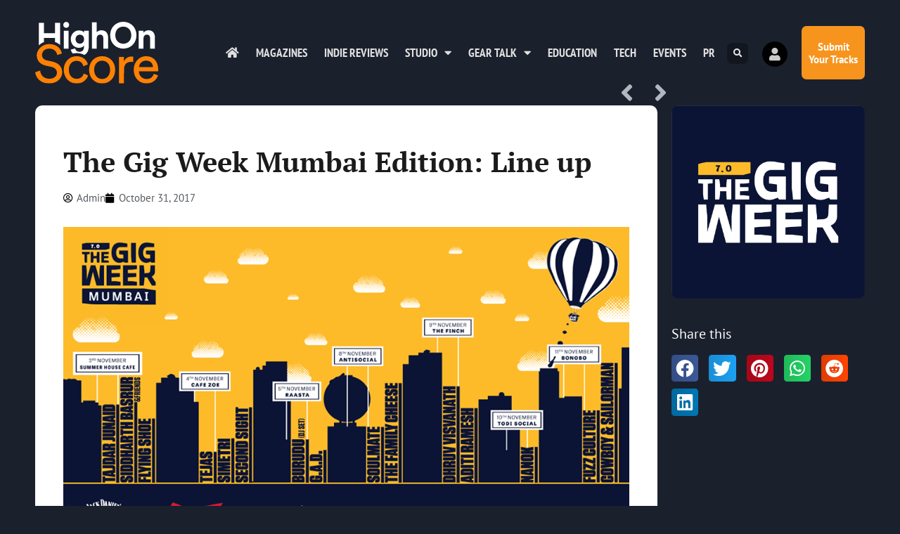

--- FILE ---
content_type: text/html; charset=UTF-8
request_url: https://highonscore.com/gig-week-mumbai-edition-line/
body_size: 21513
content:
<!doctype html>
<html lang="en-GB" prefix="og: https://ogp.me/ns#">
<head>
	<meta charset="UTF-8">
	<meta name="viewport" content="width=device-width, initial-scale=1">
	<link rel="profile" href="https://gmpg.org/xfn/11">
		<style>img:is([sizes="auto" i], [sizes^="auto," i]) { contain-intrinsic-size: 3000px 1500px }</style>
	
<!-- Search Engine Optimization by Rank Math - https://rankmath.com/ -->
<title>The Gig Week Mumbai Edition: Line up - Highonscore | The Score Magazine</title>
<meta name="description" content="The Gig Week Mumbai Edition: Line up"/>
<meta name="robots" content="follow, index, max-snippet:-1, max-video-preview:-1, max-image-preview:large"/>
<link rel="canonical" href="https://highonscore.com/gig-week-mumbai-edition-line/" />
<meta property="og:locale" content="en_GB" />
<meta property="og:type" content="article" />
<meta property="og:title" content="The Gig Week Mumbai Edition: Line up - Highonscore | The Score Magazine" />
<meta property="og:description" content="The Gig Week Mumbai Edition: Line up" />
<meta property="og:url" content="https://highonscore.com/gig-week-mumbai-edition-line/" />
<meta property="og:site_name" content="Highonscore | The Score Magazine" />
<meta property="article:publisher" content="https://facebook.com/highonscore" />
<meta property="article:tag" content="Bands" />
<meta property="article:tag" content="GigLife" />
<meta property="article:tag" content="Indie" />
<meta property="article:tag" content="Live" />
<meta property="article:tag" content="Mumbai" />
<meta property="article:tag" content="music" />
<meta property="article:tag" content="The Gig Week" />
<meta property="article:section" content="Events" />
<meta property="og:updated_time" content="2020-06-19T20:16:02+05:30" />
<meta property="fb:app_id" content="79928986375" />
<meta property="og:image" content="https://highonscore.com/wp-content/uploads/2017/10/22687749_1518334111592489_1212005929260028579_n.png" />
<meta property="og:image:secure_url" content="https://highonscore.com/wp-content/uploads/2017/10/22687749_1518334111592489_1212005929260028579_n.png" />
<meta property="og:image:width" content="864" />
<meta property="og:image:height" content="864" />
<meta property="og:image:alt" content="Gig Week Mumbai Edition November" />
<meta property="og:image:type" content="image/png" />
<meta property="article:published_time" content="2017-10-31T11:31:49+05:30" />
<meta property="article:modified_time" content="2020-06-19T20:16:02+05:30" />
<meta name="twitter:card" content="summary_large_image" />
<meta name="twitter:title" content="The Gig Week Mumbai Edition: Line up - Highonscore | The Score Magazine" />
<meta name="twitter:description" content="The Gig Week Mumbai Edition: Line up" />
<meta name="twitter:site" content="@highonscore" />
<meta name="twitter:creator" content="@highonscore" />
<meta name="twitter:image" content="https://highonscore.com/wp-content/uploads/2017/10/22687749_1518334111592489_1212005929260028579_n.png" />
<meta name="twitter:label1" content="Written by" />
<meta name="twitter:data1" content="Admin" />
<meta name="twitter:label2" content="Time to read" />
<meta name="twitter:data2" content="1 minute" />
<script type="application/ld+json" class="rank-math-schema">{"@context":"https://schema.org","@graph":[{"@type":"Organization","@id":"https://highonscore.com/#organization","name":"The Score Magazine","url":"https://highonscore.com","sameAs":["https://facebook.com/highonscore","https://twitter.com/highonscore"],"logo":{"@type":"ImageObject","@id":"https://highonscore.com/#logo","url":"https://highonscore.com/wp-content/uploads/2020/07/Score-Logo-sq.png","contentUrl":"https://highonscore.com/wp-content/uploads/2020/07/Score-Logo-sq.png","caption":"The Score Magazine","inLanguage":"en-GB","width":"512","height":"512"}},{"@type":"WebSite","@id":"https://highonscore.com/#website","url":"https://highonscore.com","name":"The Score Magazine","publisher":{"@id":"https://highonscore.com/#organization"},"inLanguage":"en-GB"},{"@type":"ImageObject","@id":"https://highonscore.com/wp-content/uploads/2017/10/22687749_1518334111592489_1212005929260028579_n.png","url":"https://highonscore.com/wp-content/uploads/2017/10/22687749_1518334111592489_1212005929260028579_n.png","width":"864","height":"864","inLanguage":"en-GB"},{"@type":"WebPage","@id":"https://highonscore.com/gig-week-mumbai-edition-line/#webpage","url":"https://highonscore.com/gig-week-mumbai-edition-line/","name":"The Gig Week Mumbai Edition: Line up - Highonscore | The Score Magazine","datePublished":"2017-10-31T11:31:49+05:30","dateModified":"2020-06-19T20:16:02+05:30","isPartOf":{"@id":"https://highonscore.com/#website"},"primaryImageOfPage":{"@id":"https://highonscore.com/wp-content/uploads/2017/10/22687749_1518334111592489_1212005929260028579_n.png"},"inLanguage":"en-GB"},{"@type":"Person","@id":"https://highonscore.com/author/hscr_admin/","name":"Admin","url":"https://highonscore.com/author/hscr_admin/","image":{"@type":"ImageObject","@id":"https://highonscore.com/wp-content/plugins/ultimate-member/assets/img/default_avatar.jpg","url":"https://highonscore.com/wp-content/plugins/ultimate-member/assets/img/default_avatar.jpg","caption":"Admin","inLanguage":"en-GB"},"sameAs":["http://highonscore.com"],"worksFor":{"@id":"https://highonscore.com/#organization"}},{"@type":"BlogPosting","headline":"The Gig Week Mumbai Edition: Line up - Highonscore | The Score Magazine","keywords":"Gig Week Mumbai Edition November","datePublished":"2017-10-31T11:31:49+05:30","dateModified":"2020-06-19T20:16:02+05:30","author":{"@id":"https://highonscore.com/author/hscr_admin/","name":"Admin"},"publisher":{"@id":"https://highonscore.com/#organization"},"description":"The Gig Week Mumbai Edition: Line up","name":"The Gig Week Mumbai Edition: Line up - Highonscore | The Score Magazine","@id":"https://highonscore.com/gig-week-mumbai-edition-line/#richSnippet","isPartOf":{"@id":"https://highonscore.com/gig-week-mumbai-edition-line/#webpage"},"image":{"@id":"https://highonscore.com/wp-content/uploads/2017/10/22687749_1518334111592489_1212005929260028579_n.png"},"inLanguage":"en-GB","mainEntityOfPage":{"@id":"https://highonscore.com/gig-week-mumbai-edition-line/#webpage"}}]}</script>
<!-- /Rank Math WordPress SEO plugin -->

<link rel='dns-prefetch' href='//www.googletagmanager.com' />
<link rel="alternate" type="application/rss+xml" title="Highonscore | The Score Magazine &raquo; Feed" href="https://highonscore.com/feed/" />
<link rel="alternate" type="application/rss+xml" title="Highonscore | The Score Magazine &raquo; Comments Feed" href="https://highonscore.com/comments/feed/" />
<link rel="alternate" type="application/rss+xml" title="Highonscore | The Score Magazine &raquo; The Gig Week Mumbai Edition: Line up Comments Feed" href="https://highonscore.com/gig-week-mumbai-edition-line/feed/" />
<script>
window._wpemojiSettings = {"baseUrl":"https:\/\/s.w.org\/images\/core\/emoji\/16.0.1\/72x72\/","ext":".png","svgUrl":"https:\/\/s.w.org\/images\/core\/emoji\/16.0.1\/svg\/","svgExt":".svg","source":{"concatemoji":"https:\/\/highonscore.com\/wp-includes\/js\/wp-emoji-release.min.js?ver=6.8.3"}};
/*! This file is auto-generated */
!function(s,n){var o,i,e;function c(e){try{var t={supportTests:e,timestamp:(new Date).valueOf()};sessionStorage.setItem(o,JSON.stringify(t))}catch(e){}}function p(e,t,n){e.clearRect(0,0,e.canvas.width,e.canvas.height),e.fillText(t,0,0);var t=new Uint32Array(e.getImageData(0,0,e.canvas.width,e.canvas.height).data),a=(e.clearRect(0,0,e.canvas.width,e.canvas.height),e.fillText(n,0,0),new Uint32Array(e.getImageData(0,0,e.canvas.width,e.canvas.height).data));return t.every(function(e,t){return e===a[t]})}function u(e,t){e.clearRect(0,0,e.canvas.width,e.canvas.height),e.fillText(t,0,0);for(var n=e.getImageData(16,16,1,1),a=0;a<n.data.length;a++)if(0!==n.data[a])return!1;return!0}function f(e,t,n,a){switch(t){case"flag":return n(e,"\ud83c\udff3\ufe0f\u200d\u26a7\ufe0f","\ud83c\udff3\ufe0f\u200b\u26a7\ufe0f")?!1:!n(e,"\ud83c\udde8\ud83c\uddf6","\ud83c\udde8\u200b\ud83c\uddf6")&&!n(e,"\ud83c\udff4\udb40\udc67\udb40\udc62\udb40\udc65\udb40\udc6e\udb40\udc67\udb40\udc7f","\ud83c\udff4\u200b\udb40\udc67\u200b\udb40\udc62\u200b\udb40\udc65\u200b\udb40\udc6e\u200b\udb40\udc67\u200b\udb40\udc7f");case"emoji":return!a(e,"\ud83e\udedf")}return!1}function g(e,t,n,a){var r="undefined"!=typeof WorkerGlobalScope&&self instanceof WorkerGlobalScope?new OffscreenCanvas(300,150):s.createElement("canvas"),o=r.getContext("2d",{willReadFrequently:!0}),i=(o.textBaseline="top",o.font="600 32px Arial",{});return e.forEach(function(e){i[e]=t(o,e,n,a)}),i}function t(e){var t=s.createElement("script");t.src=e,t.defer=!0,s.head.appendChild(t)}"undefined"!=typeof Promise&&(o="wpEmojiSettingsSupports",i=["flag","emoji"],n.supports={everything:!0,everythingExceptFlag:!0},e=new Promise(function(e){s.addEventListener("DOMContentLoaded",e,{once:!0})}),new Promise(function(t){var n=function(){try{var e=JSON.parse(sessionStorage.getItem(o));if("object"==typeof e&&"number"==typeof e.timestamp&&(new Date).valueOf()<e.timestamp+604800&&"object"==typeof e.supportTests)return e.supportTests}catch(e){}return null}();if(!n){if("undefined"!=typeof Worker&&"undefined"!=typeof OffscreenCanvas&&"undefined"!=typeof URL&&URL.createObjectURL&&"undefined"!=typeof Blob)try{var e="postMessage("+g.toString()+"("+[JSON.stringify(i),f.toString(),p.toString(),u.toString()].join(",")+"));",a=new Blob([e],{type:"text/javascript"}),r=new Worker(URL.createObjectURL(a),{name:"wpTestEmojiSupports"});return void(r.onmessage=function(e){c(n=e.data),r.terminate(),t(n)})}catch(e){}c(n=g(i,f,p,u))}t(n)}).then(function(e){for(var t in e)n.supports[t]=e[t],n.supports.everything=n.supports.everything&&n.supports[t],"flag"!==t&&(n.supports.everythingExceptFlag=n.supports.everythingExceptFlag&&n.supports[t]);n.supports.everythingExceptFlag=n.supports.everythingExceptFlag&&!n.supports.flag,n.DOMReady=!1,n.readyCallback=function(){n.DOMReady=!0}}).then(function(){return e}).then(function(){var e;n.supports.everything||(n.readyCallback(),(e=n.source||{}).concatemoji?t(e.concatemoji):e.wpemoji&&e.twemoji&&(t(e.twemoji),t(e.wpemoji)))}))}((window,document),window._wpemojiSettings);
</script>
<style id='wp-emoji-styles-inline-css'>

	img.wp-smiley, img.emoji {
		display: inline !important;
		border: none !important;
		box-shadow: none !important;
		height: 1em !important;
		width: 1em !important;
		margin: 0 0.07em !important;
		vertical-align: -0.1em !important;
		background: none !important;
		padding: 0 !important;
	}
</style>
<link rel='stylesheet' id='wp-block-library-css' href='https://highonscore.com/wp-includes/css/dist/block-library/style.min.css?ver=6.8.3' media='all' />
<style id='global-styles-inline-css'>
:root{--wp--preset--aspect-ratio--square: 1;--wp--preset--aspect-ratio--4-3: 4/3;--wp--preset--aspect-ratio--3-4: 3/4;--wp--preset--aspect-ratio--3-2: 3/2;--wp--preset--aspect-ratio--2-3: 2/3;--wp--preset--aspect-ratio--16-9: 16/9;--wp--preset--aspect-ratio--9-16: 9/16;--wp--preset--color--black: #000000;--wp--preset--color--cyan-bluish-gray: #abb8c3;--wp--preset--color--white: #ffffff;--wp--preset--color--pale-pink: #f78da7;--wp--preset--color--vivid-red: #cf2e2e;--wp--preset--color--luminous-vivid-orange: #ff6900;--wp--preset--color--luminous-vivid-amber: #fcb900;--wp--preset--color--light-green-cyan: #7bdcb5;--wp--preset--color--vivid-green-cyan: #00d084;--wp--preset--color--pale-cyan-blue: #8ed1fc;--wp--preset--color--vivid-cyan-blue: #0693e3;--wp--preset--color--vivid-purple: #9b51e0;--wp--preset--gradient--vivid-cyan-blue-to-vivid-purple: linear-gradient(135deg,rgba(6,147,227,1) 0%,rgb(155,81,224) 100%);--wp--preset--gradient--light-green-cyan-to-vivid-green-cyan: linear-gradient(135deg,rgb(122,220,180) 0%,rgb(0,208,130) 100%);--wp--preset--gradient--luminous-vivid-amber-to-luminous-vivid-orange: linear-gradient(135deg,rgba(252,185,0,1) 0%,rgba(255,105,0,1) 100%);--wp--preset--gradient--luminous-vivid-orange-to-vivid-red: linear-gradient(135deg,rgba(255,105,0,1) 0%,rgb(207,46,46) 100%);--wp--preset--gradient--very-light-gray-to-cyan-bluish-gray: linear-gradient(135deg,rgb(238,238,238) 0%,rgb(169,184,195) 100%);--wp--preset--gradient--cool-to-warm-spectrum: linear-gradient(135deg,rgb(74,234,220) 0%,rgb(151,120,209) 20%,rgb(207,42,186) 40%,rgb(238,44,130) 60%,rgb(251,105,98) 80%,rgb(254,248,76) 100%);--wp--preset--gradient--blush-light-purple: linear-gradient(135deg,rgb(255,206,236) 0%,rgb(152,150,240) 100%);--wp--preset--gradient--blush-bordeaux: linear-gradient(135deg,rgb(254,205,165) 0%,rgb(254,45,45) 50%,rgb(107,0,62) 100%);--wp--preset--gradient--luminous-dusk: linear-gradient(135deg,rgb(255,203,112) 0%,rgb(199,81,192) 50%,rgb(65,88,208) 100%);--wp--preset--gradient--pale-ocean: linear-gradient(135deg,rgb(255,245,203) 0%,rgb(182,227,212) 50%,rgb(51,167,181) 100%);--wp--preset--gradient--electric-grass: linear-gradient(135deg,rgb(202,248,128) 0%,rgb(113,206,126) 100%);--wp--preset--gradient--midnight: linear-gradient(135deg,rgb(2,3,129) 0%,rgb(40,116,252) 100%);--wp--preset--font-size--small: 13px;--wp--preset--font-size--medium: 20px;--wp--preset--font-size--large: 36px;--wp--preset--font-size--x-large: 42px;--wp--preset--spacing--20: 0.44rem;--wp--preset--spacing--30: 0.67rem;--wp--preset--spacing--40: 1rem;--wp--preset--spacing--50: 1.5rem;--wp--preset--spacing--60: 2.25rem;--wp--preset--spacing--70: 3.38rem;--wp--preset--spacing--80: 5.06rem;--wp--preset--shadow--natural: 6px 6px 9px rgba(0, 0, 0, 0.2);--wp--preset--shadow--deep: 12px 12px 50px rgba(0, 0, 0, 0.4);--wp--preset--shadow--sharp: 6px 6px 0px rgba(0, 0, 0, 0.2);--wp--preset--shadow--outlined: 6px 6px 0px -3px rgba(255, 255, 255, 1), 6px 6px rgba(0, 0, 0, 1);--wp--preset--shadow--crisp: 6px 6px 0px rgba(0, 0, 0, 1);}:root { --wp--style--global--content-size: 800px;--wp--style--global--wide-size: 1200px; }:where(body) { margin: 0; }.wp-site-blocks > .alignleft { float: left; margin-right: 2em; }.wp-site-blocks > .alignright { float: right; margin-left: 2em; }.wp-site-blocks > .aligncenter { justify-content: center; margin-left: auto; margin-right: auto; }:where(.wp-site-blocks) > * { margin-block-start: 24px; margin-block-end: 0; }:where(.wp-site-blocks) > :first-child { margin-block-start: 0; }:where(.wp-site-blocks) > :last-child { margin-block-end: 0; }:root { --wp--style--block-gap: 24px; }:root :where(.is-layout-flow) > :first-child{margin-block-start: 0;}:root :where(.is-layout-flow) > :last-child{margin-block-end: 0;}:root :where(.is-layout-flow) > *{margin-block-start: 24px;margin-block-end: 0;}:root :where(.is-layout-constrained) > :first-child{margin-block-start: 0;}:root :where(.is-layout-constrained) > :last-child{margin-block-end: 0;}:root :where(.is-layout-constrained) > *{margin-block-start: 24px;margin-block-end: 0;}:root :where(.is-layout-flex){gap: 24px;}:root :where(.is-layout-grid){gap: 24px;}.is-layout-flow > .alignleft{float: left;margin-inline-start: 0;margin-inline-end: 2em;}.is-layout-flow > .alignright{float: right;margin-inline-start: 2em;margin-inline-end: 0;}.is-layout-flow > .aligncenter{margin-left: auto !important;margin-right: auto !important;}.is-layout-constrained > .alignleft{float: left;margin-inline-start: 0;margin-inline-end: 2em;}.is-layout-constrained > .alignright{float: right;margin-inline-start: 2em;margin-inline-end: 0;}.is-layout-constrained > .aligncenter{margin-left: auto !important;margin-right: auto !important;}.is-layout-constrained > :where(:not(.alignleft):not(.alignright):not(.alignfull)){max-width: var(--wp--style--global--content-size);margin-left: auto !important;margin-right: auto !important;}.is-layout-constrained > .alignwide{max-width: var(--wp--style--global--wide-size);}body .is-layout-flex{display: flex;}.is-layout-flex{flex-wrap: wrap;align-items: center;}.is-layout-flex > :is(*, div){margin: 0;}body .is-layout-grid{display: grid;}.is-layout-grid > :is(*, div){margin: 0;}body{padding-top: 0px;padding-right: 0px;padding-bottom: 0px;padding-left: 0px;}a:where(:not(.wp-element-button)){text-decoration: underline;}:root :where(.wp-element-button, .wp-block-button__link){background-color: #32373c;border-width: 0;color: #fff;font-family: inherit;font-size: inherit;line-height: inherit;padding: calc(0.667em + 2px) calc(1.333em + 2px);text-decoration: none;}.has-black-color{color: var(--wp--preset--color--black) !important;}.has-cyan-bluish-gray-color{color: var(--wp--preset--color--cyan-bluish-gray) !important;}.has-white-color{color: var(--wp--preset--color--white) !important;}.has-pale-pink-color{color: var(--wp--preset--color--pale-pink) !important;}.has-vivid-red-color{color: var(--wp--preset--color--vivid-red) !important;}.has-luminous-vivid-orange-color{color: var(--wp--preset--color--luminous-vivid-orange) !important;}.has-luminous-vivid-amber-color{color: var(--wp--preset--color--luminous-vivid-amber) !important;}.has-light-green-cyan-color{color: var(--wp--preset--color--light-green-cyan) !important;}.has-vivid-green-cyan-color{color: var(--wp--preset--color--vivid-green-cyan) !important;}.has-pale-cyan-blue-color{color: var(--wp--preset--color--pale-cyan-blue) !important;}.has-vivid-cyan-blue-color{color: var(--wp--preset--color--vivid-cyan-blue) !important;}.has-vivid-purple-color{color: var(--wp--preset--color--vivid-purple) !important;}.has-black-background-color{background-color: var(--wp--preset--color--black) !important;}.has-cyan-bluish-gray-background-color{background-color: var(--wp--preset--color--cyan-bluish-gray) !important;}.has-white-background-color{background-color: var(--wp--preset--color--white) !important;}.has-pale-pink-background-color{background-color: var(--wp--preset--color--pale-pink) !important;}.has-vivid-red-background-color{background-color: var(--wp--preset--color--vivid-red) !important;}.has-luminous-vivid-orange-background-color{background-color: var(--wp--preset--color--luminous-vivid-orange) !important;}.has-luminous-vivid-amber-background-color{background-color: var(--wp--preset--color--luminous-vivid-amber) !important;}.has-light-green-cyan-background-color{background-color: var(--wp--preset--color--light-green-cyan) !important;}.has-vivid-green-cyan-background-color{background-color: var(--wp--preset--color--vivid-green-cyan) !important;}.has-pale-cyan-blue-background-color{background-color: var(--wp--preset--color--pale-cyan-blue) !important;}.has-vivid-cyan-blue-background-color{background-color: var(--wp--preset--color--vivid-cyan-blue) !important;}.has-vivid-purple-background-color{background-color: var(--wp--preset--color--vivid-purple) !important;}.has-black-border-color{border-color: var(--wp--preset--color--black) !important;}.has-cyan-bluish-gray-border-color{border-color: var(--wp--preset--color--cyan-bluish-gray) !important;}.has-white-border-color{border-color: var(--wp--preset--color--white) !important;}.has-pale-pink-border-color{border-color: var(--wp--preset--color--pale-pink) !important;}.has-vivid-red-border-color{border-color: var(--wp--preset--color--vivid-red) !important;}.has-luminous-vivid-orange-border-color{border-color: var(--wp--preset--color--luminous-vivid-orange) !important;}.has-luminous-vivid-amber-border-color{border-color: var(--wp--preset--color--luminous-vivid-amber) !important;}.has-light-green-cyan-border-color{border-color: var(--wp--preset--color--light-green-cyan) !important;}.has-vivid-green-cyan-border-color{border-color: var(--wp--preset--color--vivid-green-cyan) !important;}.has-pale-cyan-blue-border-color{border-color: var(--wp--preset--color--pale-cyan-blue) !important;}.has-vivid-cyan-blue-border-color{border-color: var(--wp--preset--color--vivid-cyan-blue) !important;}.has-vivid-purple-border-color{border-color: var(--wp--preset--color--vivid-purple) !important;}.has-vivid-cyan-blue-to-vivid-purple-gradient-background{background: var(--wp--preset--gradient--vivid-cyan-blue-to-vivid-purple) !important;}.has-light-green-cyan-to-vivid-green-cyan-gradient-background{background: var(--wp--preset--gradient--light-green-cyan-to-vivid-green-cyan) !important;}.has-luminous-vivid-amber-to-luminous-vivid-orange-gradient-background{background: var(--wp--preset--gradient--luminous-vivid-amber-to-luminous-vivid-orange) !important;}.has-luminous-vivid-orange-to-vivid-red-gradient-background{background: var(--wp--preset--gradient--luminous-vivid-orange-to-vivid-red) !important;}.has-very-light-gray-to-cyan-bluish-gray-gradient-background{background: var(--wp--preset--gradient--very-light-gray-to-cyan-bluish-gray) !important;}.has-cool-to-warm-spectrum-gradient-background{background: var(--wp--preset--gradient--cool-to-warm-spectrum) !important;}.has-blush-light-purple-gradient-background{background: var(--wp--preset--gradient--blush-light-purple) !important;}.has-blush-bordeaux-gradient-background{background: var(--wp--preset--gradient--blush-bordeaux) !important;}.has-luminous-dusk-gradient-background{background: var(--wp--preset--gradient--luminous-dusk) !important;}.has-pale-ocean-gradient-background{background: var(--wp--preset--gradient--pale-ocean) !important;}.has-electric-grass-gradient-background{background: var(--wp--preset--gradient--electric-grass) !important;}.has-midnight-gradient-background{background: var(--wp--preset--gradient--midnight) !important;}.has-small-font-size{font-size: var(--wp--preset--font-size--small) !important;}.has-medium-font-size{font-size: var(--wp--preset--font-size--medium) !important;}.has-large-font-size{font-size: var(--wp--preset--font-size--large) !important;}.has-x-large-font-size{font-size: var(--wp--preset--font-size--x-large) !important;}
:root :where(.wp-block-pullquote){font-size: 1.5em;line-height: 1.6;}
</style>
<link rel='stylesheet' id='hello-elementor-css' href='https://highonscore.com/wp-content/themes/hello-elementor/assets/css/reset.css?ver=3.4.4' media='all' />
<link rel='stylesheet' id='hello-elementor-theme-style-css' href='https://highonscore.com/wp-content/themes/hello-elementor/assets/css/theme.css?ver=3.4.4' media='all' />
<link rel='stylesheet' id='hello-elementor-header-footer-css' href='https://highonscore.com/wp-content/themes/hello-elementor/assets/css/header-footer.css?ver=3.4.4' media='all' />
<link rel='stylesheet' id='elementor-frontend-css' href='https://highonscore.com/wp-content/plugins/elementor/assets/css/frontend.min.css?ver=3.34.0' media='all' />
<link rel='stylesheet' id='widget-image-css' href='https://highonscore.com/wp-content/plugins/elementor/assets/css/widget-image.min.css?ver=3.34.0' media='all' />
<link rel='stylesheet' id='widget-nav-menu-css' href='https://highonscore.com/wp-content/plugins/elementor-pro/assets/css/widget-nav-menu.min.css?ver=3.29.2' media='all' />
<link rel='stylesheet' id='widget-search-form-css' href='https://highonscore.com/wp-content/plugins/elementor-pro/assets/css/widget-search-form.min.css?ver=3.29.2' media='all' />
<link rel='stylesheet' id='elementor-icons-shared-0-css' href='https://highonscore.com/wp-content/plugins/elementor/assets/lib/font-awesome/css/fontawesome.min.css?ver=5.15.3' media='all' />
<link rel='stylesheet' id='elementor-icons-fa-solid-css' href='https://highonscore.com/wp-content/plugins/elementor/assets/lib/font-awesome/css/solid.min.css?ver=5.15.3' media='all' />
<link rel='stylesheet' id='e-animation-grow-css' href='https://highonscore.com/wp-content/plugins/elementor/assets/lib/animations/styles/e-animation-grow.min.css?ver=3.34.0' media='all' />
<link rel='stylesheet' id='e-animation-fadeInRight-css' href='https://highonscore.com/wp-content/plugins/elementor/assets/lib/animations/styles/fadeInRight.min.css?ver=3.34.0' media='all' />
<link rel='stylesheet' id='widget-heading-css' href='https://highonscore.com/wp-content/plugins/elementor/assets/css/widget-heading.min.css?ver=3.34.0' media='all' />
<link rel='stylesheet' id='e-animation-fadeInUp-css' href='https://highonscore.com/wp-content/plugins/elementor/assets/lib/animations/styles/fadeInUp.min.css?ver=3.34.0' media='all' />
<link rel='stylesheet' id='widget-form-css' href='https://highonscore.com/wp-content/plugins/elementor-pro/assets/css/widget-form.min.css?ver=3.29.2' media='all' />
<link rel='stylesheet' id='widget-icon-list-css' href='https://highonscore.com/wp-content/plugins/elementor/assets/css/widget-icon-list.min.css?ver=3.34.0' media='all' />
<link rel='stylesheet' id='widget-social-icons-css' href='https://highonscore.com/wp-content/plugins/elementor/assets/css/widget-social-icons.min.css?ver=3.34.0' media='all' />
<link rel='stylesheet' id='e-apple-webkit-css' href='https://highonscore.com/wp-content/plugins/elementor/assets/css/conditionals/apple-webkit.min.css?ver=3.34.0' media='all' />
<link rel='stylesheet' id='widget-post-navigation-css' href='https://highonscore.com/wp-content/plugins/elementor-pro/assets/css/widget-post-navigation.min.css?ver=3.29.2' media='all' />
<link rel='stylesheet' id='widget-post-info-css' href='https://highonscore.com/wp-content/plugins/elementor-pro/assets/css/widget-post-info.min.css?ver=3.29.2' media='all' />
<link rel='stylesheet' id='elementor-icons-fa-regular-css' href='https://highonscore.com/wp-content/plugins/elementor/assets/lib/font-awesome/css/regular.min.css?ver=5.15.3' media='all' />
<link rel='stylesheet' id='widget-divider-css' href='https://highonscore.com/wp-content/plugins/elementor/assets/css/widget-divider.min.css?ver=3.34.0' media='all' />
<link rel='stylesheet' id='widget-posts-css' href='https://highonscore.com/wp-content/plugins/elementor-pro/assets/css/widget-posts.min.css?ver=3.29.2' media='all' />
<link rel='stylesheet' id='widget-share-buttons-css' href='https://highonscore.com/wp-content/plugins/elementor-pro/assets/css/widget-share-buttons.min.css?ver=3.29.2' media='all' />
<link rel='stylesheet' id='elementor-icons-fa-brands-css' href='https://highonscore.com/wp-content/plugins/elementor/assets/lib/font-awesome/css/brands.min.css?ver=5.15.3' media='all' />
<link rel='stylesheet' id='e-animation-slideInRight-css' href='https://highonscore.com/wp-content/plugins/elementor/assets/lib/animations/styles/slideInRight.min.css?ver=3.34.0' media='all' />
<link rel='stylesheet' id='e-popup-css' href='https://highonscore.com/wp-content/plugins/elementor-pro/assets/css/conditionals/popup.min.css?ver=3.29.2' media='all' />
<link rel='stylesheet' id='widget-icon-box-css' href='https://highonscore.com/wp-content/plugins/elementor/assets/css/widget-icon-box.min.css?ver=3.34.0' media='all' />
<link rel='stylesheet' id='e-animation-slideInUp-css' href='https://highonscore.com/wp-content/plugins/elementor/assets/lib/animations/styles/slideInUp.min.css?ver=3.34.0' media='all' />
<link rel='stylesheet' id='elementor-icons-css' href='https://highonscore.com/wp-content/plugins/elementor/assets/lib/eicons/css/elementor-icons.min.css?ver=5.45.0' media='all' />
<link rel='stylesheet' id='elementor-post-9946-css' href='https://highonscore.com/wp-content/uploads/elementor/css/post-9946.css?ver=1766817240' media='all' />
<link rel='stylesheet' id='elementor-post-9948-css' href='https://highonscore.com/wp-content/uploads/elementor/css/post-9948.css?ver=1766817240' media='all' />
<link rel='stylesheet' id='elementor-post-10207-css' href='https://highonscore.com/wp-content/uploads/elementor/css/post-10207.css?ver=1766817240' media='all' />
<link rel='stylesheet' id='elementor-post-9947-css' href='https://highonscore.com/wp-content/uploads/elementor/css/post-9947.css?ver=1766817262' media='all' />
<link rel='stylesheet' id='elementor-post-10985-css' href='https://highonscore.com/wp-content/uploads/elementor/css/post-10985.css?ver=1766817240' media='all' />
<link rel='stylesheet' id='elementor-post-10198-css' href='https://highonscore.com/wp-content/uploads/elementor/css/post-10198.css?ver=1766817240' media='all' />
<link rel='stylesheet' id='um_modal-css' href='https://highonscore.com/wp-content/plugins/ultimate-member/assets/css/um-modal.min.css?ver=2.11.1' media='all' />
<link rel='stylesheet' id='um_ui-css' href='https://highonscore.com/wp-content/plugins/ultimate-member/assets/libs/jquery-ui/jquery-ui.min.css?ver=1.13.2' media='all' />
<link rel='stylesheet' id='um_tipsy-css' href='https://highonscore.com/wp-content/plugins/ultimate-member/assets/libs/tipsy/tipsy.min.css?ver=1.0.0a' media='all' />
<link rel='stylesheet' id='um_raty-css' href='https://highonscore.com/wp-content/plugins/ultimate-member/assets/libs/raty/um-raty.min.css?ver=2.6.0' media='all' />
<link rel='stylesheet' id='select2-css' href='https://highonscore.com/wp-content/plugins/ultimate-member/assets/libs/select2/select2.min.css?ver=4.0.13' media='all' />
<link rel='stylesheet' id='um_fileupload-css' href='https://highonscore.com/wp-content/plugins/ultimate-member/assets/css/um-fileupload.min.css?ver=2.11.1' media='all' />
<link rel='stylesheet' id='um_confirm-css' href='https://highonscore.com/wp-content/plugins/ultimate-member/assets/libs/um-confirm/um-confirm.min.css?ver=1.0' media='all' />
<link rel='stylesheet' id='um_datetime-css' href='https://highonscore.com/wp-content/plugins/ultimate-member/assets/libs/pickadate/default.min.css?ver=3.6.2' media='all' />
<link rel='stylesheet' id='um_datetime_date-css' href='https://highonscore.com/wp-content/plugins/ultimate-member/assets/libs/pickadate/default.date.min.css?ver=3.6.2' media='all' />
<link rel='stylesheet' id='um_datetime_time-css' href='https://highonscore.com/wp-content/plugins/ultimate-member/assets/libs/pickadate/default.time.min.css?ver=3.6.2' media='all' />
<link rel='stylesheet' id='um_fonticons_ii-css' href='https://highonscore.com/wp-content/plugins/ultimate-member/assets/libs/legacy/fonticons/fonticons-ii.min.css?ver=2.11.1' media='all' />
<link rel='stylesheet' id='um_fonticons_fa-css' href='https://highonscore.com/wp-content/plugins/ultimate-member/assets/libs/legacy/fonticons/fonticons-fa.min.css?ver=2.11.1' media='all' />
<link rel='stylesheet' id='um_fontawesome-css' href='https://highonscore.com/wp-content/plugins/ultimate-member/assets/css/um-fontawesome.min.css?ver=6.5.2' media='all' />
<link rel='stylesheet' id='um_common-css' href='https://highonscore.com/wp-content/plugins/ultimate-member/assets/css/common.min.css?ver=2.11.1' media='all' />
<link rel='stylesheet' id='um_responsive-css' href='https://highonscore.com/wp-content/plugins/ultimate-member/assets/css/um-responsive.min.css?ver=2.11.1' media='all' />
<link rel='stylesheet' id='um_styles-css' href='https://highonscore.com/wp-content/plugins/ultimate-member/assets/css/um-styles.min.css?ver=2.11.1' media='all' />
<link rel='stylesheet' id='um_crop-css' href='https://highonscore.com/wp-content/plugins/ultimate-member/assets/libs/cropper/cropper.min.css?ver=1.6.1' media='all' />
<link rel='stylesheet' id='um_profile-css' href='https://highonscore.com/wp-content/plugins/ultimate-member/assets/css/um-profile.min.css?ver=2.11.1' media='all' />
<link rel='stylesheet' id='um_account-css' href='https://highonscore.com/wp-content/plugins/ultimate-member/assets/css/um-account.min.css?ver=2.11.1' media='all' />
<link rel='stylesheet' id='um_misc-css' href='https://highonscore.com/wp-content/plugins/ultimate-member/assets/css/um-misc.min.css?ver=2.11.1' media='all' />
<link rel='stylesheet' id='um_default_css-css' href='https://highonscore.com/wp-content/plugins/ultimate-member/assets/css/um-old-default.min.css?ver=2.11.1' media='all' />
<link rel='stylesheet' id='ecs-styles-css' href='https://highonscore.com/wp-content/plugins/ele-custom-skin/assets/css/ecs-style.css?ver=3.1.9' media='all' />
<link rel='stylesheet' id='elementor-post-10508-css' href='https://highonscore.com/wp-content/uploads/elementor/css/post-10508.css?ver=1592862663' media='all' />
<link rel='stylesheet' id='elementor-post-10596-css' href='https://highonscore.com/wp-content/uploads/elementor/css/post-10596.css?ver=1659976280' media='all' />
<link rel='stylesheet' id='elementor-post-10771-css' href='https://highonscore.com/wp-content/uploads/elementor/css/post-10771.css?ver=1641514280' media='all' />
<link rel='stylesheet' id='elementor-post-10864-css' href='https://highonscore.com/wp-content/uploads/elementor/css/post-10864.css?ver=1593197428' media='all' />
<link rel='stylesheet' id='elementor-gf-local-roboto-css' href='https://highonscore.com/wp-content/uploads/elementor/google-fonts/css/roboto.css?ver=1750355257' media='all' />
<link rel='stylesheet' id='elementor-gf-local-robotoslab-css' href='https://highonscore.com/wp-content/uploads/elementor/google-fonts/css/robotoslab.css?ver=1750355270' media='all' />
<link rel='stylesheet' id='elementor-gf-local-ptsans-css' href='https://highonscore.com/wp-content/uploads/elementor/google-fonts/css/ptsans.css?ver=1750355274' media='all' />
<link rel='stylesheet' id='elementor-gf-local-ptserif-css' href='https://highonscore.com/wp-content/uploads/elementor/google-fonts/css/ptserif.css?ver=1750355277' media='all' />
<link rel='stylesheet' id='elementor-gf-local-ptsansnarrow-css' href='https://highonscore.com/wp-content/uploads/elementor/google-fonts/css/ptsansnarrow.css?ver=1750355278' media='all' />
<link rel='stylesheet' id='elementor-gf-local-viga-css' href='https://highonscore.com/wp-content/uploads/elementor/google-fonts/css/viga.css?ver=1750355279' media='all' />
<script src="https://highonscore.com/wp-includes/js/jquery/jquery.min.js?ver=3.7.1" id="jquery-core-js"></script>
<script src="https://highonscore.com/wp-includes/js/jquery/jquery-migrate.min.js?ver=3.4.1" id="jquery-migrate-js"></script>

<!-- Google tag (gtag.js) snippet added by Site Kit -->
<!-- Google Analytics snippet added by Site Kit -->
<script src="https://www.googletagmanager.com/gtag/js?id=GT-MKTR6J7" id="google_gtagjs-js" async></script>
<script id="google_gtagjs-js-after">
window.dataLayer = window.dataLayer || [];function gtag(){dataLayer.push(arguments);}
gtag("set","linker",{"domains":["highonscore.com"]});
gtag("js", new Date());
gtag("set", "developer_id.dZTNiMT", true);
gtag("config", "GT-MKTR6J7");
 window._googlesitekit = window._googlesitekit || {}; window._googlesitekit.throttledEvents = []; window._googlesitekit.gtagEvent = (name, data) => { var key = JSON.stringify( { name, data } ); if ( !! window._googlesitekit.throttledEvents[ key ] ) { return; } window._googlesitekit.throttledEvents[ key ] = true; setTimeout( () => { delete window._googlesitekit.throttledEvents[ key ]; }, 5 ); gtag( "event", name, { ...data, event_source: "site-kit" } ); };
</script>
<script id="ecs_ajax_load-js-extra">
var ecs_ajax_params = {"ajaxurl":"https:\/\/highonscore.com\/wp-admin\/admin-ajax.php","posts":"{\"page\":0,\"name\":\"gig-week-mumbai-edition-line\",\"error\":\"\",\"m\":\"\",\"p\":0,\"post_parent\":\"\",\"subpost\":\"\",\"subpost_id\":\"\",\"attachment\":\"\",\"attachment_id\":0,\"pagename\":\"\",\"page_id\":0,\"second\":\"\",\"minute\":\"\",\"hour\":\"\",\"day\":0,\"monthnum\":0,\"year\":0,\"w\":0,\"category_name\":\"\",\"tag\":\"\",\"cat\":\"\",\"tag_id\":\"\",\"author\":\"\",\"author_name\":\"\",\"feed\":\"\",\"tb\":\"\",\"paged\":0,\"meta_key\":\"\",\"meta_value\":\"\",\"preview\":\"\",\"s\":\"\",\"sentence\":\"\",\"title\":\"\",\"fields\":\"all\",\"menu_order\":\"\",\"embed\":\"\",\"category__in\":[],\"category__not_in\":[],\"category__and\":[],\"post__in\":[],\"post__not_in\":[],\"post_name__in\":[],\"tag__in\":[],\"tag__not_in\":[],\"tag__and\":[],\"tag_slug__in\":[],\"tag_slug__and\":[],\"post_parent__in\":[],\"post_parent__not_in\":[],\"author__in\":[],\"author__not_in\":[],\"search_columns\":[],\"ignore_sticky_posts\":false,\"suppress_filters\":false,\"cache_results\":true,\"update_post_term_cache\":true,\"update_menu_item_cache\":false,\"lazy_load_term_meta\":true,\"update_post_meta_cache\":true,\"post_type\":\"\",\"posts_per_page\":12,\"nopaging\":false,\"comments_per_page\":\"50\",\"no_found_rows\":false,\"order\":\"DESC\"}"};
</script>
<script src="https://highonscore.com/wp-content/plugins/ele-custom-skin/assets/js/ecs_ajax_pagination.js?ver=3.1.9" id="ecs_ajax_load-js"></script>
<script src="https://highonscore.com/wp-content/plugins/ultimate-member/assets/js/um-gdpr.min.js?ver=2.11.1" id="um-gdpr-js"></script>
<script src="https://highonscore.com/wp-content/plugins/ele-custom-skin/assets/js/ecs.js?ver=3.1.9" id="ecs-script-js"></script>
<link rel="https://api.w.org/" href="https://highonscore.com/wp-json/" /><link rel="alternate" title="JSON" type="application/json" href="https://highonscore.com/wp-json/wp/v2/posts/7975" /><link rel="EditURI" type="application/rsd+xml" title="RSD" href="https://highonscore.com/xmlrpc.php?rsd" />
<meta name="generator" content="WordPress 6.8.3" />
<link rel='shortlink' href='https://highonscore.com/?p=7975' />
<link rel="alternate" title="oEmbed (JSON)" type="application/json+oembed" href="https://highonscore.com/wp-json/oembed/1.0/embed?url=https%3A%2F%2Fhighonscore.com%2Fgig-week-mumbai-edition-line%2F" />
<link rel="alternate" title="oEmbed (XML)" type="text/xml+oembed" href="https://highonscore.com/wp-json/oembed/1.0/embed?url=https%3A%2F%2Fhighonscore.com%2Fgig-week-mumbai-edition-line%2F&#038;format=xml" />
<meta name="generator" content="Site Kit by Google 1.168.0" /><meta name="generator" content="Elementor 3.34.0; features: additional_custom_breakpoints; settings: css_print_method-external, google_font-enabled, font_display-auto">
			<style>
				.e-con.e-parent:nth-of-type(n+4):not(.e-lazyloaded):not(.e-no-lazyload),
				.e-con.e-parent:nth-of-type(n+4):not(.e-lazyloaded):not(.e-no-lazyload) * {
					background-image: none !important;
				}
				@media screen and (max-height: 1024px) {
					.e-con.e-parent:nth-of-type(n+3):not(.e-lazyloaded):not(.e-no-lazyload),
					.e-con.e-parent:nth-of-type(n+3):not(.e-lazyloaded):not(.e-no-lazyload) * {
						background-image: none !important;
					}
				}
				@media screen and (max-height: 640px) {
					.e-con.e-parent:nth-of-type(n+2):not(.e-lazyloaded):not(.e-no-lazyload),
					.e-con.e-parent:nth-of-type(n+2):not(.e-lazyloaded):not(.e-no-lazyload) * {
						background-image: none !important;
					}
				}
			</style>
			<link rel="icon" href="https://highonscore.com/wp-content/uploads/2020/06/cropped-favion-32x32.png" sizes="32x32" />
<link rel="icon" href="https://highonscore.com/wp-content/uploads/2020/06/cropped-favion-192x192.png" sizes="192x192" />
<link rel="apple-touch-icon" href="https://highonscore.com/wp-content/uploads/2020/06/cropped-favion-180x180.png" />
<meta name="msapplication-TileImage" content="https://highonscore.com/wp-content/uploads/2020/06/cropped-favion-270x270.png" />
		<style id="wp-custom-css">
			.indieReviewStatus {
    padding: 15px;
    background: #FAFAFA;
    border: solid 1px #bbb;
    border-radius: 10px;
    margin:15px;
}
.indieReviewStatus h3, .indieReviewStatus h4 {
    font-family: "PT Sans", sans-serif !important;
    font-size: 1.4em !important;
    font-weight: normal !important;
    margin: 0 !important;
}
.indieReviewStatus h4 {
    font-size: 1.2em !important;
    margin-top:5px !important;
}
#um_account_submit_indiereview {
	display: none !important;
}

.um-button br { display:none;}		</style>
		</head>
<body class="wp-singular post-template-default single single-post postid-7975 single-format-standard wp-embed-responsive wp-theme-hello-elementor hello-elementor-default elementor-default elementor-kit-9946 elementor-page-9947">


<a class="skip-link screen-reader-text" href="#content">Skip to content</a>

		<div data-elementor-type="header" data-elementor-id="9948" class="elementor elementor-9948 elementor-location-header" data-elementor-post-type="elementor_library">
					<section class="elementor-section elementor-top-section elementor-element elementor-element-4ec94f5 elementor-section-full_width elementor-section-height-min-height elementor-section-height-default elementor-section-items-middle" data-id="4ec94f5" data-element_type="section" data-settings="{&quot;background_background&quot;:&quot;classic&quot;}">
							<div class="elementor-background-overlay"></div>
							<div class="elementor-container elementor-column-gap-default">
					<div class="elementor-column elementor-col-50 elementor-top-column elementor-element elementor-element-5dfa698" data-id="5dfa698" data-element_type="column" data-settings="{&quot;background_background&quot;:&quot;classic&quot;}">
			<div class="elementor-widget-wrap elementor-element-populated">
						<div class="elementor-element elementor-element-d357c8c elementor-widget__width-auto elementor-widget elementor-widget-image" data-id="d357c8c" data-element_type="widget" data-widget_type="image.default">
				<div class="elementor-widget-container">
																<a href="/">
							<img width="150" height="75" src="https://highonscore.com/wp-content/uploads/2020/06/HighonScore-logo.svg" class="attachment-thumbnail size-thumbnail wp-image-19479" alt="" />								</a>
															</div>
				</div>
					</div>
		</div>
				<div class="elementor-column elementor-col-50 elementor-top-column elementor-element elementor-element-a0568e8 elementor-hidden-tablet elementor-hidden-phone" data-id="a0568e8" data-element_type="column">
			<div class="elementor-widget-wrap elementor-element-populated">
						<div class="elementor-element elementor-element-6710c5c elementor-nav-menu__align-start elementor-widget__width-auto elementor-nav-menu--dropdown-tablet elementor-nav-menu__text-align-aside elementor-nav-menu--toggle elementor-nav-menu--burger elementor-widget elementor-widget-nav-menu" data-id="6710c5c" data-element_type="widget" data-settings="{&quot;layout&quot;:&quot;horizontal&quot;,&quot;submenu_icon&quot;:{&quot;value&quot;:&quot;&lt;i class=\&quot;fas fa-caret-down\&quot;&gt;&lt;\/i&gt;&quot;,&quot;library&quot;:&quot;fa-solid&quot;},&quot;toggle&quot;:&quot;burger&quot;}" data-widget_type="nav-menu.default">
				<div class="elementor-widget-container">
								<nav aria-label="Menu" class="elementor-nav-menu--main elementor-nav-menu__container elementor-nav-menu--layout-horizontal e--pointer-background e--animation-fade">
				<ul id="menu-1-6710c5c" class="elementor-nav-menu"><li class="menu-item menu-item-type-custom menu-item-object-custom menu-item-5084"><a href="/" class="elementor-item"><I class="fas fa-home"></i></a></li>
<li class="menu-item menu-item-type-post_type menu-item-object-page menu-item-10691"><a href="https://highonscore.com/magazines/" class="elementor-item">Magazines</a></li>
<li class="menu-item menu-item-type-taxonomy menu-item-object-category menu-item-10667"><a href="https://highonscore.com/category/indie-reviews/" class="elementor-item">Indie Reviews</a></li>
<li class="menu-item menu-item-type-taxonomy menu-item-object-category menu-item-has-children menu-item-18901"><a href="https://highonscore.com/category/studio/" class="elementor-item">Studio</a>
<ul class="sub-menu elementor-nav-menu--dropdown">
	<li class="menu-item menu-item-type-taxonomy menu-item-object-category menu-item-18902"><a href="https://highonscore.com/category/studio/home-studio/" class="elementor-sub-item">Home Studio</a></li>
	<li class="menu-item menu-item-type-taxonomy menu-item-object-category menu-item-18903"><a href="https://highonscore.com/category/studio/recording-studio/" class="elementor-sub-item">Recording Studio</a></li>
</ul>
</li>
<li class="menu-item menu-item-type-custom menu-item-object-custom menu-item-has-children menu-item-10042"><a class="elementor-item">Gear Talk</a>
<ul class="sub-menu elementor-nav-menu--dropdown">
	<li class="menu-item menu-item-type-taxonomy menu-item-object-category menu-item-10664"><a href="https://highonscore.com/category/pro-audio/" class="elementor-sub-item">Pro Audio</a></li>
	<li class="menu-item menu-item-type-taxonomy menu-item-object-category menu-item-10665"><a href="https://highonscore.com/category/music-instruments/" class="elementor-sub-item">Music Instruments</a></li>
</ul>
</li>
<li class="menu-item menu-item-type-taxonomy menu-item-object-category menu-item-18923"><a href="https://highonscore.com/category/music-education/" class="elementor-item">Education</a></li>
<li class="menu-item menu-item-type-taxonomy menu-item-object-category menu-item-18943"><a href="https://highonscore.com/category/tech/" class="elementor-item">Tech</a></li>
<li class="menu-item menu-item-type-taxonomy menu-item-object-category current-post-ancestor current-menu-parent current-post-parent menu-item-18911"><a href="https://highonscore.com/category/events/" class="elementor-item">Events</a></li>
<li class="menu-item menu-item-type-post_type menu-item-object-page menu-item-18169"><a href="https://highonscore.com/submit-your-pr/" class="elementor-item">PR</a></li>
</ul>			</nav>
					<div class="elementor-menu-toggle" role="button" tabindex="0" aria-label="Menu Toggle" aria-expanded="false">
			<i aria-hidden="true" role="presentation" class="elementor-menu-toggle__icon--open eicon-menu-bar"></i><i aria-hidden="true" role="presentation" class="elementor-menu-toggle__icon--close eicon-close"></i>		</div>
					<nav class="elementor-nav-menu--dropdown elementor-nav-menu__container" aria-hidden="true">
				<ul id="menu-2-6710c5c" class="elementor-nav-menu"><li class="menu-item menu-item-type-custom menu-item-object-custom menu-item-5084"><a href="/" class="elementor-item" tabindex="-1"><I class="fas fa-home"></i></a></li>
<li class="menu-item menu-item-type-post_type menu-item-object-page menu-item-10691"><a href="https://highonscore.com/magazines/" class="elementor-item" tabindex="-1">Magazines</a></li>
<li class="menu-item menu-item-type-taxonomy menu-item-object-category menu-item-10667"><a href="https://highonscore.com/category/indie-reviews/" class="elementor-item" tabindex="-1">Indie Reviews</a></li>
<li class="menu-item menu-item-type-taxonomy menu-item-object-category menu-item-has-children menu-item-18901"><a href="https://highonscore.com/category/studio/" class="elementor-item" tabindex="-1">Studio</a>
<ul class="sub-menu elementor-nav-menu--dropdown">
	<li class="menu-item menu-item-type-taxonomy menu-item-object-category menu-item-18902"><a href="https://highonscore.com/category/studio/home-studio/" class="elementor-sub-item" tabindex="-1">Home Studio</a></li>
	<li class="menu-item menu-item-type-taxonomy menu-item-object-category menu-item-18903"><a href="https://highonscore.com/category/studio/recording-studio/" class="elementor-sub-item" tabindex="-1">Recording Studio</a></li>
</ul>
</li>
<li class="menu-item menu-item-type-custom menu-item-object-custom menu-item-has-children menu-item-10042"><a class="elementor-item" tabindex="-1">Gear Talk</a>
<ul class="sub-menu elementor-nav-menu--dropdown">
	<li class="menu-item menu-item-type-taxonomy menu-item-object-category menu-item-10664"><a href="https://highonscore.com/category/pro-audio/" class="elementor-sub-item" tabindex="-1">Pro Audio</a></li>
	<li class="menu-item menu-item-type-taxonomy menu-item-object-category menu-item-10665"><a href="https://highonscore.com/category/music-instruments/" class="elementor-sub-item" tabindex="-1">Music Instruments</a></li>
</ul>
</li>
<li class="menu-item menu-item-type-taxonomy menu-item-object-category menu-item-18923"><a href="https://highonscore.com/category/music-education/" class="elementor-item" tabindex="-1">Education</a></li>
<li class="menu-item menu-item-type-taxonomy menu-item-object-category menu-item-18943"><a href="https://highonscore.com/category/tech/" class="elementor-item" tabindex="-1">Tech</a></li>
<li class="menu-item menu-item-type-taxonomy menu-item-object-category current-post-ancestor current-menu-parent current-post-parent menu-item-18911"><a href="https://highonscore.com/category/events/" class="elementor-item" tabindex="-1">Events</a></li>
<li class="menu-item menu-item-type-post_type menu-item-object-page menu-item-18169"><a href="https://highonscore.com/submit-your-pr/" class="elementor-item" tabindex="-1">PR</a></li>
</ul>			</nav>
						</div>
				</div>
				<div class="elementor-element elementor-element-c37a835 elementor-search-form--skin-full_screen elementor-widget__width-auto elementor-widget elementor-widget-search-form" data-id="c37a835" data-element_type="widget" data-settings="{&quot;skin&quot;:&quot;full_screen&quot;}" data-widget_type="search-form.default">
				<div class="elementor-widget-container">
							<search role="search">
			<form class="elementor-search-form" action="https://highonscore.com" method="get">
												<div class="elementor-search-form__toggle" role="button" tabindex="0" aria-label="Search">
					<i aria-hidden="true" class="fas fa-search"></i>				</div>
								<div class="elementor-search-form__container">
					<label class="elementor-screen-only" for="elementor-search-form-c37a835">Search</label>

					
					<input id="elementor-search-form-c37a835" placeholder="Search..." class="elementor-search-form__input" type="search" name="s" value="">
					
					
										<div class="dialog-lightbox-close-button dialog-close-button" role="button" tabindex="0" aria-label="Close this search box.">
						<i aria-hidden="true" class="eicon-close"></i>					</div>
									</div>
			</form>
		</search>
						</div>
				</div>
				<div class="elementor-element elementor-element-00e9001 elementor-widget__width-auto elementor-view-stacked elementor-shape-circle elementor-widget elementor-widget-icon" data-id="00e9001" data-element_type="widget" data-widget_type="icon.default">
				<div class="elementor-widget-container">
							<div class="elementor-icon-wrapper">
			<a class="elementor-icon elementor-animation-grow" href="/account/indiereview">
			<i aria-hidden="true" class="fas fa-user"></i>			</a>
		</div>
						</div>
				</div>
				<div class="elementor-element elementor-element-8296c27 elementor-nav-menu__align-center elementor-nav-menu--dropdown-none elementor-widget__width-auto elementor-invisible elementor-widget elementor-widget-nav-menu" data-id="8296c27" data-element_type="widget" data-settings="{&quot;_animation&quot;:&quot;fadeInRight&quot;,&quot;layout&quot;:&quot;horizontal&quot;,&quot;submenu_icon&quot;:{&quot;value&quot;:&quot;&lt;i class=\&quot;fas fa-caret-down\&quot;&gt;&lt;\/i&gt;&quot;,&quot;library&quot;:&quot;fa-solid&quot;}}" data-widget_type="nav-menu.default">
				<div class="elementor-widget-container">
								<nav aria-label="Menu" class="elementor-nav-menu--main elementor-nav-menu__container elementor-nav-menu--layout-horizontal e--pointer-none">
				<ul id="menu-1-8296c27" class="elementor-nav-menu"><li class="menu-item menu-item-type-post_type menu-item-object-page menu-item-10964"><a href="https://highonscore.com/submit-your-tracks/" class="elementor-item">Submit<br>Your Tracks</a></li>
</ul>			</nav>
						<nav class="elementor-nav-menu--dropdown elementor-nav-menu__container" aria-hidden="true">
				<ul id="menu-2-8296c27" class="elementor-nav-menu"><li class="menu-item menu-item-type-post_type menu-item-object-page menu-item-10964"><a href="https://highonscore.com/submit-your-tracks/" class="elementor-item" tabindex="-1">Submit<br>Your Tracks</a></li>
</ul>			</nav>
						</div>
				</div>
					</div>
		</div>
					</div>
		</section>
				<section class="elementor-section elementor-top-section elementor-element elementor-element-79cca56 elementor-section-full_width elementor-section-content-top elementor-hidden-desktop elementor-section-height-default elementor-section-height-default" data-id="79cca56" data-element_type="section" id="mobile-menu" data-settings="{&quot;background_background&quot;:&quot;classic&quot;,&quot;animation_mobile&quot;:&quot;fadeInUp&quot;}">
						<div class="elementor-container elementor-column-gap-default">
					<div class="elementor-column elementor-col-100 elementor-top-column elementor-element elementor-element-516975c" data-id="516975c" data-element_type="column">
			<div class="elementor-widget-wrap elementor-element-populated">
						<div class="elementor-element elementor-element-61fdd9d elementor-widget-mobile__width-auto elementor-view-default elementor-widget elementor-widget-icon" data-id="61fdd9d" data-element_type="widget" data-widget_type="icon.default">
				<div class="elementor-widget-container">
							<div class="elementor-icon-wrapper">
			<a class="elementor-icon" href="#elementor-action%3Aaction%3Dpopup%3Aopen%26settings%3DeyJpZCI6IjEwMTk4IiwidG9nZ2xlIjpmYWxzZX0%3D">
			<i aria-hidden="true" class="fas fa-bars"></i>			</a>
		</div>
						</div>
				</div>
				<div class="elementor-element elementor-element-a7749fb elementor-search-form--skin-full_screen elementor-widget-mobile__width-auto elementor-absolute elementor-widget elementor-widget-search-form" data-id="a7749fb" data-element_type="widget" data-settings="{&quot;skin&quot;:&quot;full_screen&quot;,&quot;_position&quot;:&quot;absolute&quot;}" data-widget_type="search-form.default">
				<div class="elementor-widget-container">
							<search role="search">
			<form class="elementor-search-form" action="https://highonscore.com" method="get">
												<div class="elementor-search-form__toggle" role="button" tabindex="0" aria-label="Search">
					<i aria-hidden="true" class="fas fa-search"></i>				</div>
								<div class="elementor-search-form__container">
					<label class="elementor-screen-only" for="elementor-search-form-a7749fb">Search</label>

					
					<input id="elementor-search-form-a7749fb" placeholder="Search..." class="elementor-search-form__input" type="search" name="s" value="">
					
					
										<div class="dialog-lightbox-close-button dialog-close-button" role="button" tabindex="0" aria-label="Close this search box.">
						<i aria-hidden="true" class="eicon-close"></i>					</div>
									</div>
			</form>
		</search>
						</div>
				</div>
				<div class="elementor-element elementor-element-51c002d elementor-widget-mobile__width-auto elementor-widget elementor-widget-heading" data-id="51c002d" data-element_type="widget" data-widget_type="heading.default">
				<div class="elementor-widget-container">
					<h4 class="elementor-heading-title elementor-size-default"><a href="#elementor-action%3Aaction%3Dpopup%3Aopen%26settings%3DeyJpZCI6IjEwMTk4IiwidG9nZ2xlIjpmYWxzZX0%3D">MENU</a></h4>				</div>
				</div>
				<div class="elementor-element elementor-element-499d982 elementor-nav-menu__align-center elementor-nav-menu--dropdown-none elementor-widget__width-auto elementor-absolute elementor-invisible elementor-widget elementor-widget-nav-menu" data-id="499d982" data-element_type="widget" data-settings="{&quot;_animation&quot;:&quot;fadeInRight&quot;,&quot;_position&quot;:&quot;absolute&quot;,&quot;layout&quot;:&quot;horizontal&quot;,&quot;submenu_icon&quot;:{&quot;value&quot;:&quot;&lt;i class=\&quot;fas fa-caret-down\&quot;&gt;&lt;\/i&gt;&quot;,&quot;library&quot;:&quot;fa-solid&quot;}}" data-widget_type="nav-menu.default">
				<div class="elementor-widget-container">
								<nav aria-label="Menu" class="elementor-nav-menu--main elementor-nav-menu__container elementor-nav-menu--layout-horizontal e--pointer-none">
				<ul id="menu-1-499d982" class="elementor-nav-menu"><li class="menu-item menu-item-type-post_type menu-item-object-page menu-item-10964"><a href="https://highonscore.com/submit-your-tracks/" class="elementor-item">Submit<br>Your Tracks</a></li>
</ul>			</nav>
						<nav class="elementor-nav-menu--dropdown elementor-nav-menu__container" aria-hidden="true">
				<ul id="menu-2-499d982" class="elementor-nav-menu"><li class="menu-item menu-item-type-post_type menu-item-object-page menu-item-10964"><a href="https://highonscore.com/submit-your-tracks/" class="elementor-item" tabindex="-1">Submit<br>Your Tracks</a></li>
</ul>			</nav>
						</div>
				</div>
					</div>
		</div>
					</div>
		</section>
				</div>
				<div data-elementor-type="single" data-elementor-id="9947" class="elementor elementor-9947 elementor-location-single post-7975 post type-post status-publish format-standard has-post-thumbnail hentry category-events category-homepage-featured tag-bands tag-giglife tag-indie tag-live tag-mumbai tag-music tag-the-gig-week" data-elementor-post-type="elementor_library">
					<section class="elementor-section elementor-top-section elementor-element elementor-element-2243b44f elementor-section-full_width elementor-section-height-min-height elementor-section-items-top elementor-reverse-tablet elementor-reverse-mobile elementor-section-height-default" data-id="2243b44f" data-element_type="section">
						<div class="elementor-container elementor-column-gap-default">
					<div class="elementor-column elementor-col-50 elementor-top-column elementor-element elementor-element-3d0b60d1" data-id="3d0b60d1" data-element_type="column" data-settings="{&quot;background_background&quot;:&quot;classic&quot;}">
			<div class="elementor-widget-wrap elementor-element-populated">
						<div class="elementor-element elementor-element-5e004a9 elementor-widget__width-auto elementor-absolute elementor-hidden-tablet elementor-hidden-phone elementor-widget elementor-widget-post-navigation" data-id="5e004a9" data-element_type="widget" data-settings="{&quot;_position&quot;:&quot;absolute&quot;}" data-widget_type="post-navigation.default">
				<div class="elementor-widget-container">
							<div class="elementor-post-navigation">
			<div class="elementor-post-navigation__prev elementor-post-navigation__link">
				<a href="https://highonscore.com/the-airbenders-with-a-guitar/" rel="prev"><span class="post-navigation__arrow-wrapper post-navigation__arrow-prev"><i class="fa fa-angle-left" aria-hidden="true"></i><span class="elementor-screen-only">Prev</span></span><span class="elementor-post-navigation__link__prev"></span></a>			</div>
						<div class="elementor-post-navigation__next elementor-post-navigation__link">
				<a href="https://highonscore.com/festival-announcement-sulafest-11th-edition-2018/" rel="next"><span class="elementor-post-navigation__link__next"></span><span class="post-navigation__arrow-wrapper post-navigation__arrow-next"><i class="fa fa-angle-right" aria-hidden="true"></i><span class="elementor-screen-only">Next</span></span></a>			</div>
		</div>
						</div>
				</div>
				<div class="elementor-element elementor-element-ee5fc67 elementor-widget elementor-widget-theme-post-title elementor-page-title elementor-widget-heading" data-id="ee5fc67" data-element_type="widget" data-widget_type="theme-post-title.default">
				<div class="elementor-widget-container">
					<h1 class="elementor-heading-title elementor-size-default">The Gig Week Mumbai Edition: Line up</h1>				</div>
				</div>
				<div class="elementor-element elementor-element-8be1405 elementor-widget__width-auto elementor-widget elementor-widget-post-info" data-id="8be1405" data-element_type="widget" data-widget_type="post-info.default">
				<div class="elementor-widget-container">
							<ul class="elementor-inline-items elementor-icon-list-items elementor-post-info">
								<li class="elementor-icon-list-item elementor-repeater-item-53a796d elementor-inline-item" itemprop="author">
						<a href="https://highonscore.com/author/hscr_admin/">
											<span class="elementor-icon-list-icon">
								<i aria-hidden="true" class="far fa-user-circle"></i>							</span>
									<span class="elementor-icon-list-text elementor-post-info__item elementor-post-info__item--type-author">
										Admin					</span>
									</a>
				</li>
				<li class="elementor-icon-list-item elementor-repeater-item-6d62234 elementor-inline-item" itemprop="datePublished">
						<a href="https://highonscore.com/2017/10/31/">
											<span class="elementor-icon-list-icon">
								<i aria-hidden="true" class="fas fa-calendar"></i>							</span>
									<span class="elementor-icon-list-text elementor-post-info__item elementor-post-info__item--type-date">
										<time>October 31, 2017</time>					</span>
									</a>
				</li>
				</ul>
						</div>
				</div>
				<div class="elementor-element elementor-element-28f608c0 elementor-widget elementor-widget-theme-post-content" data-id="28f608c0" data-element_type="widget" data-widget_type="theme-post-content.default">
				<div class="elementor-widget-container">
					<p><img fetchpriority="high" fetchpriority="high" decoding="async" class="aligncenter wp-image-7977 size-full" src="https://highonscore.com/wp-content/uploads/2017/10/22688528_1521934117899155_9137317776415499493_n.png" alt="" width="960" height="540" srcset="https://highonscore.com/wp-content/uploads/2017/10/22688528_1521934117899155_9137317776415499493_n.png 960w, https://highonscore.com/wp-content/uploads/2017/10/22688528_1521934117899155_9137317776415499493_n-600x338.png 600w, https://highonscore.com/wp-content/uploads/2017/10/22688528_1521934117899155_9137317776415499493_n-300x169.png 300w, https://highonscore.com/wp-content/uploads/2017/10/22688528_1521934117899155_9137317776415499493_n-768x432.png 768w" sizes="(max-width: 960px) 100vw, 960px" /></p>
<p>15 artists across multiple genres, including Tajdar Junaid and Soulmate, to perform all over the city at the second run of The Gig Week in Mumbai this November, 3rd to 11th before heading to home ground of seven years &#8211; Delhi<br />
in December. A new city for the festival has also been announced; The Gig Week is headed to Bangalore in January 2018.</p>
<p>Taking place at neighborhood bars, clubs and gig venues spread across the city, the traveling festival showcases a different genre and experience each weeknight, forming a sonic takeover of modern Indian cities that celebrates its<br />
artists, music venues and people. The festival renewed its association with Jack Daniel’s and announced a new partnership with India’s leading beer brand, Budweiser. Tickets for the festival are available at insider.in</p>
<p><strong>Artist line-up for #TheGigWeek</strong></p>
<p>The Gig Week 7.0 takes on varying overtones each night, from dreamy and folksy to up-tempo electronic and everything in between – evoking different experiences for the audiences.</p>
<p>&nbsp;</p>
<p>The full schedule of events is as follows:</p>
<p><strong>3rd November, Friday | 9.30 pm</strong><br />
Summer House Cafe, Lower Parel<br />
Tajdar Junaid / Siddharth Basrur + friends / flying shoe</p>
<p><strong>4th November, Saturday | 9.30 pm</strong><br />
Café Zoe, Lower Parel<br />
Tejas / Simetri / Second Sight</p>
<p><strong>5th November, Sunday | 6.30 pm</strong><br />
Raasta, Khar<br />
Burudu (DJ Set) / G.A.D.</p>
<p><strong>8th November, Wednesday | 9.30 pm</strong><br />
antiSOCIAL, Khar<br />
Soulmate / The Family Cheese</p>
<p><strong>8th November, Wednesday | 9.30 pm</strong><br />
Khar Social<br />
Maalik</p>
<p><strong>9th November, Thursday | 9.30 pm</strong><br />
The Finch, Powai<br />
Dhruv Visvanath / Aditi Ramesh / Mohit Mukhi</p>
<p><strong>10th November, Friday | 10 pm</strong><br />
Todi Mill Social, Lower Parel<br />
Nanok</p>
<p><strong>11th November, Saturday | 9.30 pm</strong><br />
Bonobo, Bandra<br />
FuzzCulture / Cowboy &amp; Sailorman</p>
<p><strong>About The Gig Week</strong></p>
<p>The Gig Week is an independent festival that was founded in 2011, for creating opportunities for young Indian talent from the alternative music space, while also enabling access to live music in India. The festival has evolved to adapt to musical discovery localized to cities, and is present in Delhi, Mumbai and Hong Kong, with an inaugural edition planned in Bangalore following January.</p>
				</div>
				</div>
				<div class="elementor-element elementor-element-23b1835 elementor-widget-divider--view-line_text elementor-widget-divider--element-align-left elementor-widget-divider--separator-type-pattern elementor-widget elementor-widget-divider" data-id="23b1835" data-element_type="widget" data-widget_type="divider.default">
				<div class="elementor-widget-container">
							<div class="elementor-divider" style="--divider-pattern-url: url(&quot;data:image/svg+xml,%3Csvg xmlns=&#039;http://www.w3.org/2000/svg&#039; preserveAspectRatio=&#039;none&#039; overflow=&#039;visible&#039; height=&#039;100%&#039; viewBox=&#039;0 0 20 16&#039; fill=&#039;none&#039; stroke=&#039;black&#039; stroke-width=&#039;1&#039; stroke-linecap=&#039;square&#039; stroke-miterlimit=&#039;10&#039;%3E%3Cg transform=&#039;translate(-12.000000, 0)&#039;%3E%3Cpath d=&#039;M28,0L10,18&#039;/%3E%3Cpath d=&#039;M18,0L0,18&#039;/%3E%3Cpath d=&#039;M48,0L30,18&#039;/%3E%3Cpath d=&#039;M38,0L20,18&#039;/%3E%3C/g%3E%3C/svg%3E&quot;);">
			<span class="elementor-divider-separator">
							<span class="elementor-divider__text elementor-divider__element">
				Related Posts				</span>
						</span>
		</div>
						</div>
				</div>
				<div class="elementor-element elementor-element-62c818a elementor-grid-3 elementor-grid-tablet-2 elementor-grid-mobile-1 elementor-posts--thumbnail-top elementor-card-shadow-yes elementor-posts__hover-gradient elementor-widget elementor-widget-posts" data-id="62c818a" data-element_type="widget" data-settings="{&quot;cards_masonry&quot;:&quot;yes&quot;,&quot;cards_columns&quot;:&quot;3&quot;,&quot;cards_columns_tablet&quot;:&quot;2&quot;,&quot;cards_columns_mobile&quot;:&quot;1&quot;,&quot;cards_row_gap&quot;:{&quot;unit&quot;:&quot;px&quot;,&quot;size&quot;:35,&quot;sizes&quot;:[]},&quot;cards_row_gap_tablet&quot;:{&quot;unit&quot;:&quot;px&quot;,&quot;size&quot;:&quot;&quot;,&quot;sizes&quot;:[]},&quot;cards_row_gap_mobile&quot;:{&quot;unit&quot;:&quot;px&quot;,&quot;size&quot;:&quot;&quot;,&quot;sizes&quot;:[]}}" data-widget_type="posts.cards">
				<div class="elementor-widget-container">
							<div class="elementor-posts-container elementor-posts elementor-posts--skin-cards elementor-grid">
				<article class="elementor-post elementor-grid-item post-19550 post type-post status-publish format-standard has-post-thumbnail hentry category-highlight category-homepage-featured category-magazines">
			<div class="elementor-post__card">
				<a class="elementor-post__thumbnail__link" href="https://highonscore.com/january-2024-issue-ft-serendipity-arts-festival-on-the-cover/" tabindex="-1" ><div class="elementor-post__thumbnail"><img width="234" height="300" src="https://highonscore.com/wp-content/uploads/2024/01/January-2024-issue_page-0001-234x300.jpg" class="attachment-medium size-medium wp-image-19551" alt="The Score Magazine January 2024 issue!" decoding="async" srcset="https://highonscore.com/wp-content/uploads/2024/01/January-2024-issue_page-0001-234x300.jpg 234w, https://highonscore.com/wp-content/uploads/2024/01/January-2024-issue_page-0001-798x1024.jpg 798w, https://highonscore.com/wp-content/uploads/2024/01/January-2024-issue_page-0001-768x986.jpg 768w, https://highonscore.com/wp-content/uploads/2024/01/January-2024-issue_page-0001-1197x1536.jpg 1197w, https://highonscore.com/wp-content/uploads/2024/01/January-2024-issue_page-0001-600x770.jpg 600w, https://highonscore.com/wp-content/uploads/2024/01/January-2024-issue_page-0001.jpg 1270w" sizes="(max-width: 234px) 100vw, 234px" /></div></a>
				<div class="elementor-post__text">
				<h3 class="elementor-post__title">
			<a href="https://highonscore.com/january-2024-issue-ft-serendipity-arts-festival-on-the-cover/" >
				January 2024 issue ft Serendipity arts Festival on the cover!			</a>
		</h3>
				<div class="elementor-post__excerpt">
			<p>The Score Magazine January 2024: Serendipity Arts Festival Unveiled! Serendipity Arts Festival: Artists&#8217; Voices Echo</p>
		</div>
		
		<a class="elementor-post__read-more" href="https://highonscore.com/january-2024-issue-ft-serendipity-arts-festival-on-the-cover/" aria-label="Read more about January 2024 issue ft Serendipity arts Festival on the cover!" tabindex="-1" >
			Read More »		</a>

				</div>
					</div>
		</article>
				<article class="elementor-post elementor-grid-item post-27811 post type-post status-publish format-standard has-post-thumbnail hentry category-homepage-featured category-magazines category-uncategorised">
			<div class="elementor-post__card">
				<a class="elementor-post__thumbnail__link" href="https://highonscore.com/palak-muchhal-on-the-cover-of-the-score-magazine-december-2025-issue/" tabindex="-1" ><div class="elementor-post__thumbnail"><img loading="lazy" width="234" height="300" src="https://highonscore.com/wp-content/uploads/2025/12/img1-234x300.jpg" class="attachment-medium size-medium wp-image-27810" alt="The Score Magazine December 2025 issue!" decoding="async" srcset="https://highonscore.com/wp-content/uploads/2025/12/img1-234x300.jpg 234w, https://highonscore.com/wp-content/uploads/2025/12/img1-798x1024.jpg 798w, https://highonscore.com/wp-content/uploads/2025/12/img1-768x986.jpg 768w, https://highonscore.com/wp-content/uploads/2025/12/img1-1196x1536.jpg 1196w, https://highonscore.com/wp-content/uploads/2025/12/img1-1595x2048.jpg 1595w, https://highonscore.com/wp-content/uploads/2025/12/img1-scaled.jpg 1994w" sizes="(max-width: 234px) 100vw, 234px" /></div></a>
				<div class="elementor-post__text">
				<h3 class="elementor-post__title">
			<a href="https://highonscore.com/palak-muchhal-on-the-cover-of-the-score-magazine-december-2025-issue/" >
				Palak Muchhal on the cover of The Score Magazine December 2025 issue!			</a>
		</h3>
				<div class="elementor-post__excerpt">
			<p>On the Cover: Palak MuchhalA voice with a mission and a story that resonates far beyond the stage. Plus: In Conversation with Aditya Prakash, the</p>
		</div>
		
		<a class="elementor-post__read-more" href="https://highonscore.com/palak-muchhal-on-the-cover-of-the-score-magazine-december-2025-issue/" aria-label="Read more about Palak Muchhal on the cover of The Score Magazine December 2025 issue!" tabindex="-1" >
			Read More »		</a>

				</div>
					</div>
		</article>
				<article class="elementor-post elementor-grid-item post-27802 post type-post status-publish format-standard has-post-thumbnail hentry category-events category-featured tag-echoes-of-earth tag-events tag-music-festival">
			<div class="elementor-post__card">
				<a class="elementor-post__thumbnail__link" href="https://highonscore.com/10-reasons-you-cant-miss-echoes-of-earth-2025/" tabindex="-1" ><div class="elementor-post__thumbnail"><img loading="lazy" width="300" height="162" src="https://highonscore.com/wp-content/uploads/2025/11/IMG_2149-300x162.jpeg" class="attachment-medium size-medium wp-image-27803" alt="" decoding="async" srcset="https://highonscore.com/wp-content/uploads/2025/11/IMG_2149-300x162.jpeg 300w, https://highonscore.com/wp-content/uploads/2025/11/IMG_2149-1024x552.jpeg 1024w, https://highonscore.com/wp-content/uploads/2025/11/IMG_2149-768x414.jpeg 768w, https://highonscore.com/wp-content/uploads/2025/11/IMG_2149.jpeg 1179w" sizes="(max-width: 300px) 100vw, 300px" /></div></a>
				<div class="elementor-post__text">
				<h3 class="elementor-post__title">
			<a href="https://highonscore.com/10-reasons-you-cant-miss-echoes-of-earth-2025/" >
				10 Reasons You Can’t Miss Echoes of Earth 2025			</a>
		</h3>
				<div class="elementor-post__excerpt">
			<p>1. A Festival Built on a Mind-Blowing Theme: The Sixth Sense This year’s edition dives into nature’s hidden intelligence — how birds navigate continents, how</p>
		</div>
		
		<a class="elementor-post__read-more" href="https://highonscore.com/10-reasons-you-cant-miss-echoes-of-earth-2025/" aria-label="Read more about 10 Reasons You Can’t Miss Echoes of Earth 2025" tabindex="-1" >
			Read More »		</a>

				</div>
					</div>
		</article>
				<article class="elementor-post elementor-grid-item post-27795 post type-post status-publish format-standard has-post-thumbnail hentry category-homepage-featured category-magazines">
			<div class="elementor-post__card">
				<a class="elementor-post__thumbnail__link" href="https://highonscore.com/the-score-magazine-oct-nov-2025-issue-ft-stebin-ben-on-cover/" tabindex="-1" ><div class="elementor-post__thumbnail"><img loading="lazy" width="234" height="300" src="https://highonscore.com/wp-content/uploads/2025/11/img1-234x300.jpg" class="attachment-medium size-medium wp-image-27790" alt="The Score Magazine Oct-Nov 2025 issue!" decoding="async" srcset="https://highonscore.com/wp-content/uploads/2025/11/img1-234x300.jpg 234w, https://highonscore.com/wp-content/uploads/2025/11/img1-798x1024.jpg 798w, https://highonscore.com/wp-content/uploads/2025/11/img1-768x986.jpg 768w, https://highonscore.com/wp-content/uploads/2025/11/img1-1196x1536.jpg 1196w, https://highonscore.com/wp-content/uploads/2025/11/img1-1595x2048.jpg 1595w, https://highonscore.com/wp-content/uploads/2025/11/img1-scaled.jpg 1994w" sizes="(max-width: 234px) 100vw, 234px" /></div></a>
				<div class="elementor-post__text">
				<h3 class="elementor-post__title">
			<a href="https://highonscore.com/the-score-magazine-oct-nov-2025-issue-ft-stebin-ben-on-cover/" >
				The Score Magazine Oct-Nov 2025 issue ft Stebin Ben on cover			</a>
		</h3>
				<div class="elementor-post__excerpt">
			<p>This issue turns up the volume on artistry, innovation, and evolution.Cover Story: Dive into the world of Steben Ben — the artist redefining sound and</p>
		</div>
		
		<a class="elementor-post__read-more" href="https://highonscore.com/the-score-magazine-oct-nov-2025-issue-ft-stebin-ben-on-cover/" aria-label="Read more about The Score Magazine Oct-Nov 2025 issue ft Stebin Ben on cover" tabindex="-1" >
			Read More »		</a>

				</div>
					</div>
		</article>
				<article class="elementor-post elementor-grid-item post-27785 post type-post status-publish format-standard has-post-thumbnail hentry category-featured category-international tag-125-years tag-the-namm-show">
			<div class="elementor-post__card">
				<a class="elementor-post__thumbnail__link" href="https://highonscore.com/5-reasons-why-the-125th-year-of-namm-show-is-unmissible/" tabindex="-1" ><div class="elementor-post__thumbnail"><img loading="lazy" width="300" height="169" src="https://highonscore.com/wp-content/uploads/2025/10/NAMM-125th-year-300x169.jpeg" class="attachment-medium size-medium wp-image-27786" alt="5 reasons why the 125th year of NAMM Show is unmissable" decoding="async" srcset="https://highonscore.com/wp-content/uploads/2025/10/NAMM-125th-year-300x169.jpeg 300w, https://highonscore.com/wp-content/uploads/2025/10/NAMM-125th-year-768x432.jpeg 768w, https://highonscore.com/wp-content/uploads/2025/10/NAMM-125th-year.jpeg 960w" sizes="(max-width: 300px) 100vw, 300px" /></div></a>
				<div class="elementor-post__text">
				<h3 class="elementor-post__title">
			<a href="https://highonscore.com/5-reasons-why-the-125th-year-of-namm-show-is-unmissible/" >
				5 reasons why the 125th year of NAMM Show is unmissable			</a>
		</h3>
				<div class="elementor-post__excerpt">
			<p>It’s not every day that the world’s biggest music trade show hits two major milestones at once — 125 years of NAMM and 50 incredible years in</p>
		</div>
		
		<a class="elementor-post__read-more" href="https://highonscore.com/5-reasons-why-the-125th-year-of-namm-show-is-unmissible/" aria-label="Read more about 5 reasons why the 125th year of NAMM Show is unmissable" tabindex="-1" >
			Read More »		</a>

				</div>
					</div>
		</article>
				<article class="elementor-post elementor-grid-item post-27782 post type-post status-publish format-standard has-post-thumbnail hentry category-events category-featured category-international tag-the-namm-show-2026">
			<div class="elementor-post__card">
				<a class="elementor-post__thumbnail__link" href="https://highonscore.com/kick-off-the-namm-show-2026-with-expanded-education-summits/" tabindex="-1" ><div class="elementor-post__thumbnail"><img loading="lazy" width="300" height="200" src="https://highonscore.com/wp-content/uploads/2025/10/nammmarketingsummit_thenammshow-300x200.jpg" class="attachment-medium size-medium wp-image-27783" alt="Kick off week with expanded education summits- The NAMM Show 2026" decoding="async" srcset="https://highonscore.com/wp-content/uploads/2025/10/nammmarketingsummit_thenammshow-300x200.jpg 300w, https://highonscore.com/wp-content/uploads/2025/10/nammmarketingsummit_thenammshow-768x512.jpg 768w, https://highonscore.com/wp-content/uploads/2025/10/nammmarketingsummit_thenammshow.jpg 960w" sizes="(max-width: 300px) 100vw, 300px" /></div></a>
				<div class="elementor-post__text">
				<h3 class="elementor-post__title">
			<a href="https://highonscore.com/kick-off-the-namm-show-2026-with-expanded-education-summits/" >
				Kick off week with expanded education summits- The NAMM Show 2026			</a>
		</h3>
				<div class="elementor-post__excerpt">
			<p>Before the exhibit floor even opens, The 2026 NAMM Show is setting the stage for two powerhouse days of learning, connection, and big ideas. On</p>
		</div>
		
		<a class="elementor-post__read-more" href="https://highonscore.com/kick-off-the-namm-show-2026-with-expanded-education-summits/" aria-label="Read more about Kick off week with expanded education summits- The NAMM Show 2026" tabindex="-1" >
			Read More »		</a>

				</div>
					</div>
		</article>
				<article class="elementor-post elementor-grid-item post-27777 post type-post status-publish format-standard has-post-thumbnail hentry category-featured tag-music-china">
			<div class="elementor-post__card">
				<a class="elementor-post__thumbnail__link" href="https://highonscore.com/music-china-2025-global-exhibitors-new-products/" tabindex="-1" ><div class="elementor-post__thumbnail"><img loading="lazy" width="300" height="200" src="https://highonscore.com/wp-content/uploads/2025/09/ALS2222-300x200.jpg" class="attachment-medium size-medium wp-image-27778" alt="Music China" decoding="async" srcset="https://highonscore.com/wp-content/uploads/2025/09/ALS2222-300x200.jpg 300w, https://highonscore.com/wp-content/uploads/2025/09/ALS2222-1024x683.jpg 1024w, https://highonscore.com/wp-content/uploads/2025/09/ALS2222-768x512.jpg 768w, https://highonscore.com/wp-content/uploads/2025/09/ALS2222-1536x1024.jpg 1536w, https://highonscore.com/wp-content/uploads/2025/09/ALS2222-2048x1365.jpg 2048w" sizes="(max-width: 300px) 100vw, 300px" /></div></a>
				<div class="elementor-post__text">
				<h3 class="elementor-post__title">
			<a href="https://highonscore.com/music-china-2025-global-exhibitors-new-products/" >
				Music China 2025 unites around 1,600 global exhibitors, demonstrating new products 			</a>
		</h3>
				<div class="elementor-post__excerpt">
			<p>With exhibitor registrations rolling in from 20 countries and regions, Music China is ready for another vibrant showcase of musical innovation and heritage from 22</p>
		</div>
		
		<a class="elementor-post__read-more" href="https://highonscore.com/music-china-2025-global-exhibitors-new-products/" aria-label="Read more about Music China 2025 unites around 1,600 global exhibitors, demonstrating new products " tabindex="-1" >
			Read More »		</a>

				</div>
					</div>
		</article>
				</div>
		
						</div>
				</div>
					</div>
		</div>
				<div class="elementor-column elementor-col-50 elementor-top-column elementor-element elementor-element-36abf7e7" data-id="36abf7e7" data-element_type="column">
			<div class="elementor-widget-wrap elementor-element-populated">
						<div class="elementor-element elementor-element-af9b8cb elementor-widget elementor-widget-theme-post-featured-image elementor-widget-image" data-id="af9b8cb" data-element_type="widget" data-widget_type="theme-post-featured-image.default">
				<div class="elementor-widget-container">
																<a href="https://highonscore.com/wp-content/uploads/2017/10/22687749_1518334111592489_1212005929260028579_n.png" data-elementor-open-lightbox="yes" data-elementor-lightbox-title="22687749_1518334111592489_1212005929260028579_n" data-e-action-hash="#elementor-action%3Aaction%3Dlightbox%26settings%3DeyJpZCI6Nzk3NiwidXJsIjoiaHR0cHM6XC9cL2hpZ2hvbnNjb3JlLmNvbVwvd3AtY29udGVudFwvdXBsb2Fkc1wvMjAxN1wvMTBcLzIyNjg3NzQ5XzE1MTgzMzQxMTE1OTI0ODlfMTIxMjAwNTkyOTI2MDAyODU3OV9uLnBuZyJ9">
							<img loading="lazy" width="800" height="800" src="https://highonscore.com/wp-content/uploads/2017/10/22687749_1518334111592489_1212005929260028579_n.png" class="attachment-large size-large wp-image-7976" alt="" srcset="https://highonscore.com/wp-content/uploads/2017/10/22687749_1518334111592489_1212005929260028579_n.png 864w, https://highonscore.com/wp-content/uploads/2017/10/22687749_1518334111592489_1212005929260028579_n-300x300.png 300w, https://highonscore.com/wp-content/uploads/2017/10/22687749_1518334111592489_1212005929260028579_n-100x100.png 100w, https://highonscore.com/wp-content/uploads/2017/10/22687749_1518334111592489_1212005929260028579_n-600x600.png 600w, https://highonscore.com/wp-content/uploads/2017/10/22687749_1518334111592489_1212005929260028579_n-150x150.png 150w, https://highonscore.com/wp-content/uploads/2017/10/22687749_1518334111592489_1212005929260028579_n-768x768.png 768w" sizes="(max-width: 800px) 100vw, 800px" />								</a>
															</div>
				</div>
				<div class="elementor-element elementor-element-ed2312b elementor-widget elementor-widget-heading" data-id="ed2312b" data-element_type="widget" data-widget_type="heading.default">
				<div class="elementor-widget-container">
					<h5 class="elementor-heading-title elementor-size-default">Share this</h5>				</div>
				</div>
				<div class="elementor-element elementor-element-c90a745 elementor-share-buttons--view-icon elementor-share-buttons--shape-rounded elementor-share-buttons-mobile--align-center elementor-share-buttons--skin-gradient elementor-grid-0 elementor-share-buttons--color-official elementor-widget elementor-widget-share-buttons" data-id="c90a745" data-element_type="widget" data-widget_type="share-buttons.default">
				<div class="elementor-widget-container">
							<div class="elementor-grid" role="list">
								<div class="elementor-grid-item" role="listitem">
						<div class="elementor-share-btn elementor-share-btn_facebook" role="button" tabindex="0" aria-label="Share on facebook">
															<span class="elementor-share-btn__icon">
								<i class="fab fa-facebook" aria-hidden="true"></i>							</span>
																				</div>
					</div>
									<div class="elementor-grid-item" role="listitem">
						<div class="elementor-share-btn elementor-share-btn_twitter" role="button" tabindex="0" aria-label="Share on twitter">
															<span class="elementor-share-btn__icon">
								<i class="fab fa-twitter" aria-hidden="true"></i>							</span>
																				</div>
					</div>
									<div class="elementor-grid-item" role="listitem">
						<div class="elementor-share-btn elementor-share-btn_pinterest" role="button" tabindex="0" aria-label="Share on pinterest">
															<span class="elementor-share-btn__icon">
								<i class="fab fa-pinterest" aria-hidden="true"></i>							</span>
																				</div>
					</div>
									<div class="elementor-grid-item" role="listitem">
						<div class="elementor-share-btn elementor-share-btn_whatsapp" role="button" tabindex="0" aria-label="Share on whatsapp">
															<span class="elementor-share-btn__icon">
								<i class="fab fa-whatsapp" aria-hidden="true"></i>							</span>
																				</div>
					</div>
									<div class="elementor-grid-item" role="listitem">
						<div class="elementor-share-btn elementor-share-btn_reddit" role="button" tabindex="0" aria-label="Share on reddit">
															<span class="elementor-share-btn__icon">
								<i class="fab fa-reddit" aria-hidden="true"></i>							</span>
																				</div>
					</div>
									<div class="elementor-grid-item" role="listitem">
						<div class="elementor-share-btn elementor-share-btn_linkedin" role="button" tabindex="0" aria-label="Share on linkedin">
															<span class="elementor-share-btn__icon">
								<i class="fab fa-linkedin" aria-hidden="true"></i>							</span>
																				</div>
					</div>
						</div>
						</div>
				</div>
					</div>
		</div>
					</div>
		</section>
				</div>
				<div data-elementor-type="footer" data-elementor-id="10207" class="elementor elementor-10207 elementor-location-footer" data-elementor-post-type="elementor_library">
					<section class="elementor-section elementor-top-section elementor-element elementor-element-28941b4 elementor-section-full_width elementor-section-height-min-height elementor-section-height-default elementor-section-items-middle" data-id="28941b4" data-element_type="section">
						<div class="elementor-container elementor-column-gap-default">
					<div class="elementor-column elementor-col-25 elementor-top-column elementor-element elementor-element-d2c303f" data-id="d2c303f" data-element_type="column">
			<div class="elementor-widget-wrap elementor-element-populated">
						<div class="elementor-element elementor-element-56eba9b elementor-widget elementor-widget-heading" data-id="56eba9b" data-element_type="widget" data-widget_type="heading.default">
				<div class="elementor-widget-container">
					<h4 class="elementor-heading-title elementor-size-default">Site navigation</h4>				</div>
				</div>
				<div class="elementor-element elementor-element-e6eb597 elementor-nav-menu--dropdown-none elementor-nav-menu__align-center elementor-widget elementor-widget-nav-menu" data-id="e6eb597" data-element_type="widget" data-settings="{&quot;layout&quot;:&quot;vertical&quot;,&quot;submenu_icon&quot;:{&quot;value&quot;:&quot;&lt;i class=\&quot;fas fa-caret-down\&quot;&gt;&lt;\/i&gt;&quot;,&quot;library&quot;:&quot;fa-solid&quot;}}" data-widget_type="nav-menu.default">
				<div class="elementor-widget-container">
								<nav aria-label="Menu" class="elementor-nav-menu--main elementor-nav-menu__container elementor-nav-menu--layout-vertical e--pointer-background e--animation-fade">
				<ul id="menu-1-e6eb597" class="elementor-nav-menu sm-vertical"><li class="menu-item menu-item-type-post_type menu-item-object-page menu-item-home menu-item-10640"><a href="https://highonscore.com/" class="elementor-item">Home</a></li>
<li class="menu-item menu-item-type-post_type menu-item-object-page menu-item-10903"><a href="https://highonscore.com/score-tv/" class="elementor-item">Score TV</a></li>
<li class="menu-item menu-item-type-taxonomy menu-item-object-category menu-item-10920"><a href="https://highonscore.com/category/indie-reviews/" class="elementor-item">Indie Reviews</a></li>
<li class="menu-item menu-item-type-post_type menu-item-object-page menu-item-10641"><a href="https://highonscore.com/magazines/" class="elementor-item">Magazines</a></li>
<li class="menu-item menu-item-type-custom menu-item-object-custom menu-item-10645"><a href="#" class="elementor-item elementor-item-anchor">Events</a></li>
<li class="menu-item menu-item-type-post_type menu-item-object-page menu-item-10898"><a href="https://highonscore.com/submit-your-tracks/" class="elementor-item">Submit Your Tracks</a></li>
</ul>			</nav>
						<nav class="elementor-nav-menu--dropdown elementor-nav-menu__container" aria-hidden="true">
				<ul id="menu-2-e6eb597" class="elementor-nav-menu sm-vertical"><li class="menu-item menu-item-type-post_type menu-item-object-page menu-item-home menu-item-10640"><a href="https://highonscore.com/" class="elementor-item" tabindex="-1">Home</a></li>
<li class="menu-item menu-item-type-post_type menu-item-object-page menu-item-10903"><a href="https://highonscore.com/score-tv/" class="elementor-item" tabindex="-1">Score TV</a></li>
<li class="menu-item menu-item-type-taxonomy menu-item-object-category menu-item-10920"><a href="https://highonscore.com/category/indie-reviews/" class="elementor-item" tabindex="-1">Indie Reviews</a></li>
<li class="menu-item menu-item-type-post_type menu-item-object-page menu-item-10641"><a href="https://highonscore.com/magazines/" class="elementor-item" tabindex="-1">Magazines</a></li>
<li class="menu-item menu-item-type-custom menu-item-object-custom menu-item-10645"><a href="#" class="elementor-item elementor-item-anchor" tabindex="-1">Events</a></li>
<li class="menu-item menu-item-type-post_type menu-item-object-page menu-item-10898"><a href="https://highonscore.com/submit-your-tracks/" class="elementor-item" tabindex="-1">Submit Your Tracks</a></li>
</ul>			</nav>
						</div>
				</div>
					</div>
		</div>
				<div class="elementor-column elementor-col-25 elementor-top-column elementor-element elementor-element-7848225" data-id="7848225" data-element_type="column">
			<div class="elementor-widget-wrap elementor-element-populated">
						<div class="elementor-element elementor-element-f512c02 elementor-widget elementor-widget-heading" data-id="f512c02" data-element_type="widget" data-widget_type="heading.default">
				<div class="elementor-widget-container">
					<h4 class="elementor-heading-title elementor-size-default">Read More</h4>				</div>
				</div>
				<div class="elementor-element elementor-element-c14e010 elementor-nav-menu--dropdown-none elementor-nav-menu__align-center elementor-widget elementor-widget-nav-menu" data-id="c14e010" data-element_type="widget" data-settings="{&quot;layout&quot;:&quot;vertical&quot;,&quot;submenu_icon&quot;:{&quot;value&quot;:&quot;&lt;i class=\&quot;fas fa-caret-down\&quot;&gt;&lt;\/i&gt;&quot;,&quot;library&quot;:&quot;fa-solid&quot;}}" data-widget_type="nav-menu.default">
				<div class="elementor-widget-container">
								<nav aria-label="Menu" class="elementor-nav-menu--main elementor-nav-menu__container elementor-nav-menu--layout-vertical e--pointer-background e--animation-fade">
				<ul id="menu-1-c14e010" class="elementor-nav-menu sm-vertical"><li class="menu-item menu-item-type-taxonomy menu-item-object-category menu-item-13141"><a href="https://highonscore.com/category/korean-music/" class="elementor-item">Korean Music</a></li>
<li class="menu-item menu-item-type-taxonomy menu-item-object-category menu-item-13131"><a href="https://highonscore.com/category/global-music/" class="elementor-item">Global Music</a></li>
<li class="menu-item menu-item-type-taxonomy menu-item-object-category menu-item-13140"><a href="https://highonscore.com/category/bollywood/" class="elementor-item">Bollywood</a></li>
</ul>			</nav>
						<nav class="elementor-nav-menu--dropdown elementor-nav-menu__container" aria-hidden="true">
				<ul id="menu-2-c14e010" class="elementor-nav-menu sm-vertical"><li class="menu-item menu-item-type-taxonomy menu-item-object-category menu-item-13141"><a href="https://highonscore.com/category/korean-music/" class="elementor-item" tabindex="-1">Korean Music</a></li>
<li class="menu-item menu-item-type-taxonomy menu-item-object-category menu-item-13131"><a href="https://highonscore.com/category/global-music/" class="elementor-item" tabindex="-1">Global Music</a></li>
<li class="menu-item menu-item-type-taxonomy menu-item-object-category menu-item-13140"><a href="https://highonscore.com/category/bollywood/" class="elementor-item" tabindex="-1">Bollywood</a></li>
</ul>			</nav>
						</div>
				</div>
					</div>
		</div>
				<div class="elementor-column elementor-col-25 elementor-top-column elementor-element elementor-element-f24ac5a" data-id="f24ac5a" data-element_type="column">
			<div class="elementor-widget-wrap elementor-element-populated">
						<div class="elementor-element elementor-element-56fbb40 elementor-widget elementor-widget-heading" data-id="56fbb40" data-element_type="widget" data-widget_type="heading.default">
				<div class="elementor-widget-container">
					<h4 class="elementor-heading-title elementor-size-default">EMAIL Newsletter, Special offers and events</h4>				</div>
				</div>
				<div class="elementor-element elementor-element-0b1bed3 elementor-widget elementor-widget-text-editor" data-id="0b1bed3" data-element_type="widget" data-widget_type="text-editor.default">
				<div class="elementor-widget-container">
									<p>No spam promise!</p>								</div>
				</div>
				<div class="elementor-element elementor-element-ec28921 elementor-button-align-start elementor-mobile-button-align-center elementor-widget elementor-widget-form" data-id="ec28921" data-element_type="widget" data-settings="{&quot;step_next_label&quot;:&quot;Next&quot;,&quot;step_previous_label&quot;:&quot;Previous&quot;,&quot;step_type&quot;:&quot;number_text&quot;,&quot;step_icon_shape&quot;:&quot;circle&quot;}" data-widget_type="form.default">
				<div class="elementor-widget-container">
							<form class="elementor-form" method="post" name="Footer Maillist">
			<input type="hidden" name="post_id" value="10207"/>
			<input type="hidden" name="form_id" value="ec28921"/>
			<input type="hidden" name="referer_title" value="REMEMBERING THE ART OF TAPPA SINGING: Score Short Reads - Highonscore | The Score Magazine" />

							<input type="hidden" name="queried_id" value="13819"/>
			
			<div class="elementor-form-fields-wrapper elementor-labels-">
								<div class="elementor-field-type-text elementor-field-group elementor-column elementor-field-group-field_1 elementor-col-100">
												<label for="form-field-field_1" class="elementor-field-label elementor-screen-only">
								Name							</label>
														<input size="1" type="text" name="form_fields[field_1]" id="form-field-field_1" class="elementor-field elementor-size-sm  elementor-field-textual" placeholder="Name">
											</div>
								<div class="elementor-field-type-email elementor-field-group elementor-column elementor-field-group-email elementor-col-100 elementor-field-required">
												<label for="form-field-email" class="elementor-field-label elementor-screen-only">
								Email							</label>
														<input size="1" type="email" name="form_fields[email]" id="form-field-email" class="elementor-field elementor-size-sm  elementor-field-textual" placeholder="Your Email" required="required">
											</div>
								<div class="elementor-field-group elementor-column elementor-field-type-submit elementor-col-100 e-form__buttons">
					<button class="elementor-button elementor-size-md" type="submit">
						<span class="elementor-button-content-wrapper">
															<span class="elementor-button-icon">
									<i aria-hidden="true" class="far fa-envelope"></i>																	</span>
																						<span class="elementor-button-text">Subscribe</span>
													</span>
					</button>
				</div>
			</div>
		</form>
						</div>
				</div>
					</div>
		</div>
				<div class="elementor-column elementor-col-25 elementor-top-column elementor-element elementor-element-21d5cbc" data-id="21d5cbc" data-element_type="column">
			<div class="elementor-widget-wrap elementor-element-populated">
						<div class="elementor-element elementor-element-b4c2157 elementor-widget elementor-widget-image" data-id="b4c2157" data-element_type="widget" data-widget_type="image.default">
				<div class="elementor-widget-container">
															<img loading="lazy" width="372" height="185" src="https://highonscore.com/wp-content/uploads/2020/06/HighonScore-logo.svg" class="attachment-large size-large wp-image-19479" alt="" />															</div>
				</div>
				<div class="elementor-element elementor-element-ae32295 elementor-tablet-align-start elementor-hidden-tablet elementor-align-center elementor-mobile-align-center elementor-icon-list--layout-traditional elementor-list-item-link-full_width elementor-widget elementor-widget-icon-list" data-id="ae32295" data-element_type="widget" data-widget_type="icon-list.default">
				<div class="elementor-widget-container">
							<ul class="elementor-icon-list-items">
							<li class="elementor-icon-list-item">
											<span class="elementor-icon-list-icon">
							<i aria-hidden="true" class="fas fa-envelope"></i>						</span>
										<span class="elementor-icon-list-text"><a href="/cdn-cgi/l/email-protection" class="__cf_email__" data-cfemail="23404c4d574240575650634b4a444b4c4d50404c51460d404c4e">[email&#160;protected]</a></span>
									</li>
						</ul>
						</div>
				</div>
				<div class="elementor-element elementor-element-accc5c9 elementor-shape-rounded elementor-grid-0 e-grid-align-center elementor-widget elementor-widget-social-icons" data-id="accc5c9" data-element_type="widget" data-widget_type="social-icons.default">
				<div class="elementor-widget-container">
							<div class="elementor-social-icons-wrapper elementor-grid" role="list">
							<span class="elementor-grid-item" role="listitem">
					<a class="elementor-icon elementor-social-icon elementor-social-icon-facebook elementor-repeater-item-f80eb3a" href="https://www.facebook.com/highonscore/" target="_blank">
						<span class="elementor-screen-only">Facebook</span>
						<i aria-hidden="true" class="fab fa-facebook"></i>					</a>
				</span>
							<span class="elementor-grid-item" role="listitem">
					<a class="elementor-icon elementor-social-icon elementor-social-icon-instagram elementor-repeater-item-ee98fdf" href="https://www.instagram.com/highonscore/" target="_blank">
						<span class="elementor-screen-only">Instagram</span>
						<i aria-hidden="true" class="fab fa-instagram"></i>					</a>
				</span>
							<span class="elementor-grid-item" role="listitem">
					<a class="elementor-icon elementor-social-icon elementor-social-icon-twitter elementor-repeater-item-0ee4e22" href="https://twitter.com/highonscore/" target="_blank">
						<span class="elementor-screen-only">Twitter</span>
						<i aria-hidden="true" class="fab fa-twitter"></i>					</a>
				</span>
							<span class="elementor-grid-item" role="listitem">
					<a class="elementor-icon elementor-social-icon elementor-social-icon-youtube elementor-repeater-item-30bd1ac" href="https://www.youtube.com/c/highonscore" target="_blank">
						<span class="elementor-screen-only">Youtube</span>
						<i aria-hidden="true" class="fab fa-youtube"></i>					</a>
				</span>
					</div>
						</div>
				</div>
					</div>
		</div>
					</div>
		</section>
				<footer class="elementor-section elementor-top-section elementor-element elementor-element-31df9335 elementor-section-height-min-height elementor-section-content-middle elementor-section-full_width elementor-section-height-default elementor-section-items-middle" data-id="31df9335" data-element_type="section" data-settings="{&quot;background_background&quot;:&quot;classic&quot;}">
						<div class="elementor-container elementor-column-gap-default">
					<div class="elementor-column elementor-col-100 elementor-top-column elementor-element elementor-element-4a622736" data-id="4a622736" data-element_type="column">
			<div class="elementor-widget-wrap elementor-element-populated">
						<div class="elementor-element elementor-element-459db048 elementor-widget elementor-widget-heading" data-id="459db048" data-element_type="widget" data-widget_type="heading.default">
				<div class="elementor-widget-container">
					<p class="elementor-heading-title elementor-size-default">© All rights reserved. The Score Magazine. The Score Logo is a registered trademark of Score Media Pvt. Ltd.</p>				</div>
				</div>
					</div>
		</div>
					</div>
		</footer>
				</div>
		

<div id="um_upload_single" style="display:none;"></div>

<div id="um_view_photo" style="display:none;">
	<a href="javascript:void(0);" data-action="um_remove_modal" class="um-modal-close" aria-label="Close view photo modal">
		<i class="um-faicon-times"></i>
	</a>

	<div class="um-modal-body photo">
		<div class="um-modal-photo"></div>
	</div>
</div>
<script data-cfasync="false" src="/cdn-cgi/scripts/5c5dd728/cloudflare-static/email-decode.min.js"></script><script type="speculationrules">
{"prefetch":[{"source":"document","where":{"and":[{"href_matches":"\/*"},{"not":{"href_matches":["\/wp-*.php","\/wp-admin\/*","\/wp-content\/uploads\/*","\/wp-content\/*","\/wp-content\/plugins\/*","\/wp-content\/themes\/hello-elementor\/*","\/*\\?(.+)"]}},{"not":{"selector_matches":"a[rel~=\"nofollow\"]"}},{"not":{"selector_matches":".no-prefetch, .no-prefetch a"}}]},"eagerness":"conservative"}]}
</script>
		<div data-elementor-type="popup" data-elementor-id="10198" class="elementor elementor-10198 elementor-location-popup" data-elementor-settings="{&quot;entrance_animation_mobile&quot;:&quot;slideInUp&quot;,&quot;entrance_animation_tablet&quot;:&quot;slideInUp&quot;,&quot;a11y_navigation&quot;:&quot;yes&quot;,&quot;triggers&quot;:[],&quot;timing&quot;:[]}" data-elementor-post-type="elementor_library">
					<section class="elementor-section elementor-top-section elementor-element elementor-element-4bd6315 elementor-section-boxed elementor-section-height-default elementor-section-height-default" data-id="4bd6315" data-element_type="section" data-settings="{&quot;background_background&quot;:&quot;classic&quot;}">
						<div class="elementor-container elementor-column-gap-default">
					<div class="elementor-column elementor-col-100 elementor-top-column elementor-element elementor-element-23997c4" data-id="23997c4" data-element_type="column" data-settings="{&quot;background_background&quot;:&quot;classic&quot;}">
			<div class="elementor-widget-wrap elementor-element-populated">
						<div class="elementor-element elementor-element-7abf4ce elementor-nav-menu__align-center elementor-nav-menu--dropdown-none elementor-widget elementor-widget-nav-menu" data-id="7abf4ce" data-element_type="widget" data-settings="{&quot;layout&quot;:&quot;vertical&quot;,&quot;submenu_icon&quot;:{&quot;value&quot;:&quot;&lt;i class=\&quot;fas fa-caret-down\&quot;&gt;&lt;\/i&gt;&quot;,&quot;library&quot;:&quot;fa-solid&quot;}}" data-widget_type="nav-menu.default">
				<div class="elementor-widget-container">
								<nav aria-label="Menu" class="elementor-nav-menu--main elementor-nav-menu__container elementor-nav-menu--layout-vertical e--pointer-none">
				<ul id="menu-1-7abf4ce" class="elementor-nav-menu sm-vertical"><li class="menu-item menu-item-type-custom menu-item-object-custom menu-item-5084"><a href="/" class="elementor-item"><I class="fas fa-home"></i></a></li>
<li class="menu-item menu-item-type-post_type menu-item-object-page menu-item-10691"><a href="https://highonscore.com/magazines/" class="elementor-item">Magazines</a></li>
<li class="menu-item menu-item-type-taxonomy menu-item-object-category menu-item-10667"><a href="https://highonscore.com/category/indie-reviews/" class="elementor-item">Indie Reviews</a></li>
<li class="menu-item menu-item-type-taxonomy menu-item-object-category menu-item-has-children menu-item-18901"><a href="https://highonscore.com/category/studio/" class="elementor-item">Studio</a>
<ul class="sub-menu elementor-nav-menu--dropdown">
	<li class="menu-item menu-item-type-taxonomy menu-item-object-category menu-item-18902"><a href="https://highonscore.com/category/studio/home-studio/" class="elementor-sub-item">Home Studio</a></li>
	<li class="menu-item menu-item-type-taxonomy menu-item-object-category menu-item-18903"><a href="https://highonscore.com/category/studio/recording-studio/" class="elementor-sub-item">Recording Studio</a></li>
</ul>
</li>
<li class="menu-item menu-item-type-custom menu-item-object-custom menu-item-has-children menu-item-10042"><a class="elementor-item">Gear Talk</a>
<ul class="sub-menu elementor-nav-menu--dropdown">
	<li class="menu-item menu-item-type-taxonomy menu-item-object-category menu-item-10664"><a href="https://highonscore.com/category/pro-audio/" class="elementor-sub-item">Pro Audio</a></li>
	<li class="menu-item menu-item-type-taxonomy menu-item-object-category menu-item-10665"><a href="https://highonscore.com/category/music-instruments/" class="elementor-sub-item">Music Instruments</a></li>
</ul>
</li>
<li class="menu-item menu-item-type-taxonomy menu-item-object-category menu-item-18923"><a href="https://highonscore.com/category/music-education/" class="elementor-item">Education</a></li>
<li class="menu-item menu-item-type-taxonomy menu-item-object-category menu-item-18943"><a href="https://highonscore.com/category/tech/" class="elementor-item">Tech</a></li>
<li class="menu-item menu-item-type-taxonomy menu-item-object-category current-post-ancestor current-menu-parent current-post-parent menu-item-18911"><a href="https://highonscore.com/category/events/" class="elementor-item">Events</a></li>
<li class="menu-item menu-item-type-post_type menu-item-object-page menu-item-18169"><a href="https://highonscore.com/submit-your-pr/" class="elementor-item">PR</a></li>
</ul>			</nav>
						<nav class="elementor-nav-menu--dropdown elementor-nav-menu__container" aria-hidden="true">
				<ul id="menu-2-7abf4ce" class="elementor-nav-menu sm-vertical"><li class="menu-item menu-item-type-custom menu-item-object-custom menu-item-5084"><a href="/" class="elementor-item" tabindex="-1"><I class="fas fa-home"></i></a></li>
<li class="menu-item menu-item-type-post_type menu-item-object-page menu-item-10691"><a href="https://highonscore.com/magazines/" class="elementor-item" tabindex="-1">Magazines</a></li>
<li class="menu-item menu-item-type-taxonomy menu-item-object-category menu-item-10667"><a href="https://highonscore.com/category/indie-reviews/" class="elementor-item" tabindex="-1">Indie Reviews</a></li>
<li class="menu-item menu-item-type-taxonomy menu-item-object-category menu-item-has-children menu-item-18901"><a href="https://highonscore.com/category/studio/" class="elementor-item" tabindex="-1">Studio</a>
<ul class="sub-menu elementor-nav-menu--dropdown">
	<li class="menu-item menu-item-type-taxonomy menu-item-object-category menu-item-18902"><a href="https://highonscore.com/category/studio/home-studio/" class="elementor-sub-item" tabindex="-1">Home Studio</a></li>
	<li class="menu-item menu-item-type-taxonomy menu-item-object-category menu-item-18903"><a href="https://highonscore.com/category/studio/recording-studio/" class="elementor-sub-item" tabindex="-1">Recording Studio</a></li>
</ul>
</li>
<li class="menu-item menu-item-type-custom menu-item-object-custom menu-item-has-children menu-item-10042"><a class="elementor-item" tabindex="-1">Gear Talk</a>
<ul class="sub-menu elementor-nav-menu--dropdown">
	<li class="menu-item menu-item-type-taxonomy menu-item-object-category menu-item-10664"><a href="https://highonscore.com/category/pro-audio/" class="elementor-sub-item" tabindex="-1">Pro Audio</a></li>
	<li class="menu-item menu-item-type-taxonomy menu-item-object-category menu-item-10665"><a href="https://highonscore.com/category/music-instruments/" class="elementor-sub-item" tabindex="-1">Music Instruments</a></li>
</ul>
</li>
<li class="menu-item menu-item-type-taxonomy menu-item-object-category menu-item-18923"><a href="https://highonscore.com/category/music-education/" class="elementor-item" tabindex="-1">Education</a></li>
<li class="menu-item menu-item-type-taxonomy menu-item-object-category menu-item-18943"><a href="https://highonscore.com/category/tech/" class="elementor-item" tabindex="-1">Tech</a></li>
<li class="menu-item menu-item-type-taxonomy menu-item-object-category current-post-ancestor current-menu-parent current-post-parent menu-item-18911"><a href="https://highonscore.com/category/events/" class="elementor-item" tabindex="-1">Events</a></li>
<li class="menu-item menu-item-type-post_type menu-item-object-page menu-item-18169"><a href="https://highonscore.com/submit-your-pr/" class="elementor-item" tabindex="-1">PR</a></li>
</ul>			</nav>
						</div>
				</div>
				<div class="elementor-element elementor-element-7cc54ec elementor-position-inline-start elementor-widget__width-auto elementor-widget-mobile__width-auto elementor-view-default elementor-widget elementor-widget-icon-box" data-id="7cc54ec" data-element_type="widget" data-widget_type="icon-box.default">
				<div class="elementor-widget-container">
							<div class="elementor-icon-box-wrapper">

						<div class="elementor-icon-box-icon">
				<a href="/account/indiereview/" class="elementor-icon" tabindex="-1" aria-label="Your Account">
				<i aria-hidden="true" class="fas fa-user-circle"></i>				</a>
			</div>
			
						<div class="elementor-icon-box-content">

									<h6 class="elementor-icon-box-title">
						<a href="/account/indiereview/" >
							Your Account						</a>
					</h6>
				
				
			</div>
			
		</div>
						</div>
				</div>
					</div>
		</div>
					</div>
		</section>
				</div>
				<div data-elementor-type="popup" data-elementor-id="10985" class="elementor elementor-10985 elementor-location-popup" data-elementor-settings="{&quot;entrance_animation&quot;:&quot;slideInRight&quot;,&quot;entrance_animation_duration&quot;:{&quot;unit&quot;:&quot;px&quot;,&quot;size&quot;:1.2,&quot;sizes&quot;:[]},&quot;a11y_navigation&quot;:&quot;yes&quot;,&quot;triggers&quot;:[],&quot;timing&quot;:[]}" data-elementor-post-type="elementor_library">
					<section class="elementor-section elementor-top-section elementor-element elementor-element-7be5d682 elementor-section-height-min-height elementor-section-boxed elementor-section-height-default elementor-section-items-middle" data-id="7be5d682" data-element_type="section" data-settings="{&quot;background_background&quot;:&quot;gradient&quot;}">
							<div class="elementor-background-overlay"></div>
							<div class="elementor-container elementor-column-gap-default">
					<div class="elementor-column elementor-col-100 elementor-top-column elementor-element elementor-element-4e66921" data-id="4e66921" data-element_type="column">
			<div class="elementor-widget-wrap elementor-element-populated">
						<div class="elementor-element elementor-element-698f8874 elementor-widget elementor-widget-image" data-id="698f8874" data-element_type="widget" data-widget_type="image.default">
				<div class="elementor-widget-container">
															<img loading="lazy" width="751" height="647" src="https://highonscore.com/wp-content/uploads/2020/06/Love-Mail.png" class="attachment-large size-large wp-image-10986" alt="" srcset="https://highonscore.com/wp-content/uploads/2020/06/Love-Mail.png 751w, https://highonscore.com/wp-content/uploads/2020/06/Love-Mail-600x517.png 600w, https://highonscore.com/wp-content/uploads/2020/06/Love-Mail-300x258.png 300w" sizes="(max-width: 751px) 100vw, 751px" />															</div>
				</div>
				<div class="elementor-element elementor-element-1d6ca2ac elementor-widget elementor-widget-heading" data-id="1d6ca2ac" data-element_type="widget" data-widget_type="heading.default">
				<div class="elementor-widget-container">
					<h1 class="elementor-heading-title elementor-size-default">ARE YOU IN?</h1>				</div>
				</div>
				<div class="elementor-element elementor-element-2c627b47 elementor-widget elementor-widget-text-editor" data-id="2c627b47" data-element_type="widget" data-widget_type="text-editor.default">
				<div class="elementor-widget-container">
									<p><span style="font-weight: 400;">Sign up to our <br />e-Magazine. </span></p>								</div>
				</div>
				<div class="elementor-element elementor-element-41b7de6 elementor-widget elementor-widget-text-editor" data-id="41b7de6" data-element_type="widget" data-widget_type="text-editor.default">
				<div class="elementor-widget-container">
									<p>Get every issue straight to your inbox for Free</p>								</div>
				</div>
				<div class="elementor-element elementor-element-f664092 elementor-widget-divider--view-line elementor-widget elementor-widget-divider" data-id="f664092" data-element_type="widget" data-widget_type="divider.default">
				<div class="elementor-widget-container">
							<div class="elementor-divider">
			<span class="elementor-divider-separator">
						</span>
		</div>
						</div>
				</div>
				<div class="elementor-element elementor-element-7a0f240f elementor-widget elementor-widget-text-editor" data-id="7a0f240f" data-element_type="widget" data-widget_type="text-editor.default">
				<div class="elementor-widget-container">
									<p><span style="font-weight: 400;">Subscribe now</span></p>								</div>
				</div>
				<div class="elementor-element elementor-element-2a7f2d80 elementor-button-align-stretch elementor-widget elementor-widget-form" data-id="2a7f2d80" data-element_type="widget" data-settings="{&quot;step_next_label&quot;:&quot;Next&quot;,&quot;step_previous_label&quot;:&quot;Previous&quot;,&quot;button_width&quot;:&quot;100&quot;,&quot;step_type&quot;:&quot;number_text&quot;,&quot;step_icon_shape&quot;:&quot;circle&quot;}" data-widget_type="form.default">
				<div class="elementor-widget-container">
							<form class="elementor-form" method="post" name="New Form">
			<input type="hidden" name="post_id" value="10985"/>
			<input type="hidden" name="form_id" value="2a7f2d80"/>
			<input type="hidden" name="referer_title" value="REMEMBERING THE ART OF TAPPA SINGING: Score Short Reads - Highonscore | The Score Magazine" />

							<input type="hidden" name="queried_id" value="13819"/>
			
			<div class="elementor-form-fields-wrapper elementor-labels-">
								<div class="elementor-field-type-text elementor-field-group elementor-column elementor-field-group-field_515fe6b elementor-col-100">
												<label for="form-field-field_515fe6b" class="elementor-field-label elementor-screen-only">
								Name							</label>
														<input size="1" type="text" name="form_fields[field_515fe6b]" id="form-field-field_515fe6b" class="elementor-field elementor-size-sm  elementor-field-textual" placeholder="Name">
											</div>
								<div class="elementor-field-type-email elementor-field-group elementor-column elementor-field-group-email elementor-col-100 elementor-field-required">
												<label for="form-field-email" class="elementor-field-label elementor-screen-only">
								Email							</label>
														<input size="1" type="email" name="form_fields[email]" id="form-field-email" class="elementor-field elementor-size-sm  elementor-field-textual" placeholder="Email" required="required">
											</div>
								<div class="elementor-field-group elementor-column elementor-field-type-submit elementor-col-100 e-form__buttons">
					<button class="elementor-button elementor-size-sm" type="submit">
						<span class="elementor-button-content-wrapper">
																						<span class="elementor-button-text">send</span>
													</span>
					</button>
				</div>
			</div>
		</form>
						</div>
				</div>
					</div>
		</div>
					</div>
		</section>
				</div>
					<script>
				const lazyloadRunObserver = () => {
					const lazyloadBackgrounds = document.querySelectorAll( `.e-con.e-parent:not(.e-lazyloaded)` );
					const lazyloadBackgroundObserver = new IntersectionObserver( ( entries ) => {
						entries.forEach( ( entry ) => {
							if ( entry.isIntersecting ) {
								let lazyloadBackground = entry.target;
								if( lazyloadBackground ) {
									lazyloadBackground.classList.add( 'e-lazyloaded' );
								}
								lazyloadBackgroundObserver.unobserve( entry.target );
							}
						});
					}, { rootMargin: '200px 0px 200px 0px' } );
					lazyloadBackgrounds.forEach( ( lazyloadBackground ) => {
						lazyloadBackgroundObserver.observe( lazyloadBackground );
					} );
				};
				const events = [
					'DOMContentLoaded',
					'elementor/lazyload/observe',
				];
				events.forEach( ( event ) => {
					document.addEventListener( event, lazyloadRunObserver );
				} );
			</script>
			<script src="https://highonscore.com/wp-content/plugins/elementor/assets/js/webpack.runtime.min.js?ver=3.34.0" id="elementor-webpack-runtime-js"></script>
<script src="https://highonscore.com/wp-content/plugins/elementor/assets/js/frontend-modules.min.js?ver=3.34.0" id="elementor-frontend-modules-js"></script>
<script src="https://highonscore.com/wp-includes/js/jquery/ui/core.min.js?ver=1.13.3" id="jquery-ui-core-js"></script>
<script id="elementor-frontend-js-before">
var elementorFrontendConfig = {"environmentMode":{"edit":false,"wpPreview":false,"isScriptDebug":false},"i18n":{"shareOnFacebook":"Share on Facebook","shareOnTwitter":"Share on Twitter","pinIt":"Pin it","download":"Download","downloadImage":"Download image","fullscreen":"Fullscreen","zoom":"Zoom","share":"Share","playVideo":"Play Video","previous":"Previous","next":"Next","close":"Close","a11yCarouselPrevSlideMessage":"Previous slide","a11yCarouselNextSlideMessage":"Next slide","a11yCarouselFirstSlideMessage":"This is the first slide","a11yCarouselLastSlideMessage":"This is the last slide","a11yCarouselPaginationBulletMessage":"Go to slide"},"is_rtl":false,"breakpoints":{"xs":0,"sm":480,"md":768,"lg":1025,"xl":1440,"xxl":1600},"responsive":{"breakpoints":{"mobile":{"label":"Mobile Portrait","value":767,"default_value":767,"direction":"max","is_enabled":true},"mobile_extra":{"label":"Mobile Landscape","value":880,"default_value":880,"direction":"max","is_enabled":false},"tablet":{"label":"Tablet Portrait","value":1024,"default_value":1024,"direction":"max","is_enabled":true},"tablet_extra":{"label":"Tablet Landscape","value":1200,"default_value":1200,"direction":"max","is_enabled":false},"laptop":{"label":"Laptop","value":1366,"default_value":1366,"direction":"max","is_enabled":false},"widescreen":{"label":"Widescreen","value":2400,"default_value":2400,"direction":"min","is_enabled":false}},"hasCustomBreakpoints":false},"version":"3.34.0","is_static":false,"experimentalFeatures":{"additional_custom_breakpoints":true,"theme_builder_v2":true,"home_screen":true,"global_classes_should_enforce_capabilities":true,"e_variables":true,"cloud-library":true,"e_opt_in_v4_page":true,"e_interactions":true,"import-export-customization":true},"urls":{"assets":"https:\/\/highonscore.com\/wp-content\/plugins\/elementor\/assets\/","ajaxurl":"https:\/\/highonscore.com\/wp-admin\/admin-ajax.php","uploadUrl":"https:\/\/highonscore.com\/wp-content\/uploads"},"nonces":{"floatingButtonsClickTracking":"bdf84ff1c0"},"swiperClass":"swiper","settings":{"page":[],"editorPreferences":[]},"kit":{"body_background_background":"classic","global_image_lightbox":"yes","active_breakpoints":["viewport_mobile","viewport_tablet"],"lightbox_enable_counter":"yes","lightbox_enable_fullscreen":"yes","lightbox_enable_zoom":"yes","lightbox_enable_share":"yes","lightbox_title_src":"title","lightbox_description_src":"description"},"post":{"id":7975,"title":"The%20Gig%20Week%20Mumbai%20Edition%3A%20Line%20up%20-%20Highonscore%20%7C%20The%20Score%20Magazine","excerpt":"","featuredImage":"https:\/\/highonscore.com\/wp-content\/uploads\/2017\/10\/22687749_1518334111592489_1212005929260028579_n.png"}};
</script>
<script src="https://highonscore.com/wp-content/plugins/elementor/assets/js/frontend.min.js?ver=3.34.0" id="elementor-frontend-js"></script>
<script src="https://highonscore.com/wp-content/plugins/elementor-pro/assets/lib/smartmenus/jquery.smartmenus.min.js?ver=1.2.1" id="smartmenus-js"></script>
<script src="https://highonscore.com/wp-includes/js/imagesloaded.min.js?ver=5.0.0" id="imagesloaded-js"></script>
<script src="https://highonscore.com/wp-includes/js/underscore.min.js?ver=1.13.7" id="underscore-js"></script>
<script id="wp-util-js-extra">
var _wpUtilSettings = {"ajax":{"url":"\/wp-admin\/admin-ajax.php"}};
</script>
<script src="https://highonscore.com/wp-includes/js/wp-util.min.js?ver=6.8.3" id="wp-util-js"></script>
<script src="https://highonscore.com/wp-includes/js/dist/hooks.min.js?ver=4d63a3d491d11ffd8ac6" id="wp-hooks-js"></script>
<script src="https://highonscore.com/wp-includes/js/dist/i18n.min.js?ver=5e580eb46a90c2b997e6" id="wp-i18n-js"></script>
<script id="wp-i18n-js-after">
wp.i18n.setLocaleData( { 'text direction\u0004ltr': [ 'ltr' ] } );
</script>
<script src="https://highonscore.com/wp-content/plugins/ultimate-member/assets/libs/tipsy/tipsy.min.js?ver=1.0.0a" id="um_tipsy-js"></script>
<script src="https://highonscore.com/wp-content/plugins/ultimate-member/assets/libs/um-confirm/um-confirm.min.js?ver=1.0" id="um_confirm-js"></script>
<script src="https://highonscore.com/wp-content/plugins/ultimate-member/assets/libs/pickadate/picker.min.js?ver=3.6.2" id="um_datetime-js"></script>
<script src="https://highonscore.com/wp-content/plugins/ultimate-member/assets/libs/pickadate/picker.date.min.js?ver=3.6.2" id="um_datetime_date-js"></script>
<script src="https://highonscore.com/wp-content/plugins/ultimate-member/assets/libs/pickadate/picker.time.min.js?ver=3.6.2" id="um_datetime_time-js"></script>
<script id="um_common-js-extra">
var um_common_variables = {"locale":"en_GB"};
var um_common_variables = {"locale":"en_GB"};
</script>
<script src="https://highonscore.com/wp-content/plugins/ultimate-member/assets/js/common.min.js?ver=2.11.1" id="um_common-js"></script>
<script src="https://highonscore.com/wp-content/plugins/ultimate-member/assets/libs/cropper/cropper.min.js?ver=1.6.1" id="um_crop-js"></script>
<script id="um_frontend_common-js-extra">
var um_frontend_common_variables = [];
</script>
<script src="https://highonscore.com/wp-content/plugins/ultimate-member/assets/js/common-frontend.min.js?ver=2.11.1" id="um_frontend_common-js"></script>
<script src="https://highonscore.com/wp-content/plugins/ultimate-member/assets/js/um-modal.min.js?ver=2.11.1" id="um_modal-js"></script>
<script src="https://highonscore.com/wp-content/plugins/ultimate-member/assets/libs/jquery-form/jquery-form.min.js?ver=2.11.1" id="um_jquery_form-js"></script>
<script src="https://highonscore.com/wp-content/plugins/ultimate-member/assets/libs/fileupload/fileupload.js?ver=2.11.1" id="um_fileupload-js"></script>
<script src="https://highonscore.com/wp-content/plugins/ultimate-member/assets/js/um-functions.min.js?ver=2.11.1" id="um_functions-js"></script>
<script src="https://highonscore.com/wp-content/plugins/ultimate-member/assets/js/um-responsive.min.js?ver=2.11.1" id="um_responsive-js"></script>
<script src="https://highonscore.com/wp-content/plugins/ultimate-member/assets/js/um-conditional.min.js?ver=2.11.1" id="um_conditional-js"></script>
<script src="https://highonscore.com/wp-content/plugins/ultimate-member/assets/libs/select2/select2.full.min.js?ver=4.0.13" id="select2-js"></script>
<script src="https://highonscore.com/wp-content/plugins/ultimate-member/assets/libs/select2/i18n/en.js?ver=4.0.13" id="um_select2_locale-js"></script>
<script src="https://highonscore.com/wp-content/plugins/ultimate-member/assets/libs/raty/um-raty.min.js?ver=2.6.0" id="um_raty-js"></script>
<script id="um_scripts-js-extra">
var um_scripts = {"max_upload_size":"262144000","nonce":"fab84ab00f"};
</script>
<script src="https://highonscore.com/wp-content/plugins/ultimate-member/assets/js/um-scripts.min.js?ver=2.11.1" id="um_scripts-js"></script>
<script src="https://highonscore.com/wp-content/plugins/ultimate-member/assets/js/um-profile.min.js?ver=2.11.1" id="um_profile-js"></script>
<script src="https://highonscore.com/wp-content/plugins/ultimate-member/assets/js/um-account.min.js?ver=2.11.1" id="um_account-js"></script>
<script src="https://highonscore.com/wp-content/plugins/elementor-pro/assets/js/webpack-pro.runtime.min.js?ver=3.29.2" id="elementor-pro-webpack-runtime-js"></script>
<script id="elementor-pro-frontend-js-before">
var ElementorProFrontendConfig = {"ajaxurl":"https:\/\/highonscore.com\/wp-admin\/admin-ajax.php","nonce":"20b0119767","urls":{"assets":"https:\/\/highonscore.com\/wp-content\/plugins\/elementor-pro\/assets\/","rest":"https:\/\/highonscore.com\/wp-json\/"},"settings":{"lazy_load_background_images":true},"popup":{"hasPopUps":true},"shareButtonsNetworks":{"facebook":{"title":"Facebook","has_counter":true},"twitter":{"title":"Twitter"},"linkedin":{"title":"LinkedIn","has_counter":true},"pinterest":{"title":"Pinterest","has_counter":true},"reddit":{"title":"Reddit","has_counter":true},"vk":{"title":"VK","has_counter":true},"odnoklassniki":{"title":"OK","has_counter":true},"tumblr":{"title":"Tumblr"},"digg":{"title":"Digg"},"skype":{"title":"Skype"},"stumbleupon":{"title":"StumbleUpon","has_counter":true},"mix":{"title":"Mix"},"telegram":{"title":"Telegram"},"pocket":{"title":"Pocket","has_counter":true},"xing":{"title":"XING","has_counter":true},"whatsapp":{"title":"WhatsApp"},"email":{"title":"Email"},"print":{"title":"Print"},"x-twitter":{"title":"X"},"threads":{"title":"Threads"}},"facebook_sdk":{"lang":"en_GB","app_id":""},"lottie":{"defaultAnimationUrl":"https:\/\/highonscore.com\/wp-content\/plugins\/elementor-pro\/modules\/lottie\/assets\/animations\/default.json"}};
</script>
<script src="https://highonscore.com/wp-content/plugins/elementor-pro/assets/js/frontend.min.js?ver=3.29.2" id="elementor-pro-frontend-js"></script>
<script src="https://highonscore.com/wp-content/plugins/elementor-pro/assets/js/elements-handlers.min.js?ver=3.29.2" id="pro-elements-handlers-js"></script>

<script defer src="https://static.cloudflareinsights.com/beacon.min.js/vcd15cbe7772f49c399c6a5babf22c1241717689176015" integrity="sha512-ZpsOmlRQV6y907TI0dKBHq9Md29nnaEIPlkf84rnaERnq6zvWvPUqr2ft8M1aS28oN72PdrCzSjY4U6VaAw1EQ==" data-cf-beacon='{"version":"2024.11.0","token":"3fbadbecac0f4b37bab3b60506afcf78","r":1,"server_timing":{"name":{"cfCacheStatus":true,"cfEdge":true,"cfExtPri":true,"cfL4":true,"cfOrigin":true,"cfSpeedBrain":true},"location_startswith":null}}' crossorigin="anonymous"></script>
</body>
</html>
<!--
Performance optimized by Redis Object Cache. Learn more: https://wprediscache.com

Retrieved 42923 objects (1 MB) from Redis using PhpRedis (v6.2.0).
-->


--- FILE ---
content_type: text/css
request_url: https://highonscore.com/wp-content/uploads/elementor/css/post-10596.css?ver=1659976280
body_size: 143
content:
.elementor-10596 .elementor-element.elementor-element-c8b507e:not(.elementor-motion-effects-element-type-background), .elementor-10596 .elementor-element.elementor-element-c8b507e > .elementor-motion-effects-container > .elementor-motion-effects-layer{background-color:#E4E4E4;}.elementor-10596 .elementor-element.elementor-element-c8b507e > .elementor-container{min-height:100px;}.elementor-10596 .elementor-element.elementor-element-c8b507e{transition:background 0.3s, border 0.3s, border-radius 0.3s, box-shadow 0.3s;}.elementor-10596 .elementor-element.elementor-element-c8b507e > .elementor-background-overlay{transition:background 0.3s, border-radius 0.3s, opacity 0.3s;}.elementor-bc-flex-widget .elementor-10596 .elementor-element.elementor-element-5f7cecb.elementor-column .elementor-widget-wrap{align-items:center;}.elementor-10596 .elementor-element.elementor-element-5f7cecb.elementor-column.elementor-element[data-element_type="column"] > .elementor-widget-wrap.elementor-element-populated{align-content:center;align-items:center;}.elementor-10596 .elementor-element.elementor-element-5f7cecb > .elementor-element-populated{transition:background 0.3s, border 0.3s, border-radius 0.3s, box-shadow 0.3s;margin:0px 0px 0px 0px;--e-column-margin-right:0px;--e-column-margin-left:0px;padding:0px 0px 0px 0px;}.elementor-10596 .elementor-element.elementor-element-5f7cecb > .elementor-element-populated > .elementor-background-overlay{transition:background 0.3s, border-radius 0.3s, opacity 0.3s;}.elementor-bc-flex-widget .elementor-10596 .elementor-element.elementor-element-8e1d52f.elementor-column .elementor-widget-wrap{align-items:center;}.elementor-10596 .elementor-element.elementor-element-8e1d52f.elementor-column.elementor-element[data-element_type="column"] > .elementor-widget-wrap.elementor-element-populated{align-content:center;align-items:center;}.elementor-10596 .elementor-element.elementor-element-8e1d52f > .elementor-element-populated{padding:10px 15px 10px 15px;}.elementor-10596 .elementor-element.elementor-element-037616b > .elementor-widget-container{padding:10px 10px 10px 10px;}.elementor-10596 .elementor-element.elementor-element-037616b .elementor-heading-title{font-family:"PT Serif", Sans-serif;font-size:1.3rem;font-weight:500;line-height:1.2em;color:#2A3036;}@media(max-width:767px){.elementor-10596 .elementor-element.elementor-element-5f7cecb{width:25%;}.elementor-10596 .elementor-element.elementor-element-8e1d52f{width:75%;}}@media(min-width:768px){.elementor-10596 .elementor-element.elementor-element-5f7cecb{width:33%;}.elementor-10596 .elementor-element.elementor-element-8e1d52f{width:66.665%;}}/* Start custom CSS for column, class: .elementor-element-5f7cecb */.elementor-10596 .elementor-element.elementor-element-5f7cecb {
    min-height: 100px;
    height: 100%
}/* End custom CSS */